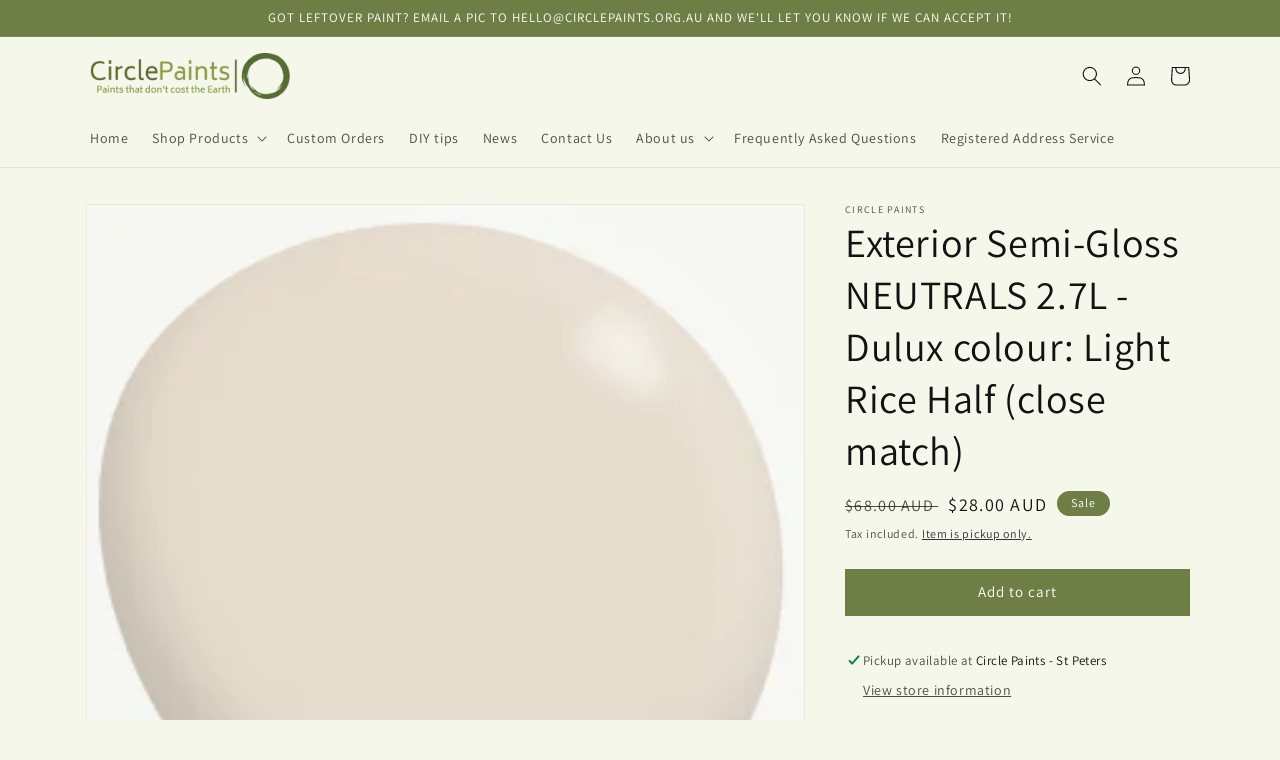

--- FILE ---
content_type: text/html; charset=utf-8
request_url: https://circlepaints.org.au/products/exterior-semi-gloss-neutrals-2-7l-dulux-colour-light-rice-half-close-match
body_size: 40741
content:
<!doctype html>
<html class="no-js" lang="en">
  <head>
    <!-- Google tag (gtag.js) -->
<script async src="https://www.googletagmanager.com/gtag/js?id=UA-255566033-1"></script>
<script>
  window.dataLayer = window.dataLayer || [];
  function gtag(){dataLayer.push(arguments);}
  gtag('js', new Date());

  gtag('config', 'UA-255566033-1');
</script>
    <meta charset="utf-8">
    <meta http-equiv="X-UA-Compatible" content="IE=edge">
    <meta name="viewport" content="width=device-width,initial-scale=1">
    <meta name="theme-color" content="">
    <meta name="viewport" content="width=device-width, initial-scale=1.0, maximum-scale=1.0, user-scalable=0">
    <link rel="canonical" href="https://circlepaints.org.au/products/exterior-semi-gloss-neutrals-2-7l-dulux-colour-light-rice-half-close-match">
    <link rel="preconnect" href="https://cdn.shopify.com" crossorigin><link rel="icon" type="image/png" href="//circlepaints.org.au/cdn/shop/files/favicon_cursive-modified_1.png?crop=center&height=32&v=1661916029&width=32"><link rel="preconnect" href="https://fonts.shopifycdn.com" crossorigin><title>
      Exterior Semi-Gloss NEUTRALS 2.7L - Dulux colour: Light Rice Half (clo
 &ndash; Circle Paints</title>

    
      <meta name="description" content="Semi-Gloss Exterior Paint Dulux Colour:  Light Rice Half Paint brand &amp;amp; type: Dulux Weathershield Exterior paint is also suitable for interior use. Semi-gloss exterior paint is most suitable for exterior window frames, door frames and exterior woodwork such as eaves and fascia, but may also be used on external weath">
    

    

<meta property="og:site_name" content="Circle Paints">
<meta property="og:url" content="https://circlepaints.org.au/products/exterior-semi-gloss-neutrals-2-7l-dulux-colour-light-rice-half-close-match">
<meta property="og:title" content="Exterior Semi-Gloss NEUTRALS 2.7L - Dulux colour: Light Rice Half (clo">
<meta property="og:type" content="product">
<meta property="og:description" content="Semi-Gloss Exterior Paint Dulux Colour:  Light Rice Half Paint brand &amp;amp; type: Dulux Weathershield Exterior paint is also suitable for interior use. Semi-gloss exterior paint is most suitable for exterior window frames, door frames and exterior woodwork such as eaves and fascia, but may also be used on external weath"><meta property="og:image" content="http://circlepaints.org.au/cdn/shop/files/LightRiceHalf.png?v=1682410681">
  <meta property="og:image:secure_url" content="https://circlepaints.org.au/cdn/shop/files/LightRiceHalf.png?v=1682410681">
  <meta property="og:image:width" content="284">
  <meta property="og:image:height" content="281"><meta property="og:price:amount" content="28.00">
  <meta property="og:price:currency" content="AUD"><meta name="twitter:card" content="summary_large_image">
<meta name="twitter:title" content="Exterior Semi-Gloss NEUTRALS 2.7L - Dulux colour: Light Rice Half (clo">
<meta name="twitter:description" content="Semi-Gloss Exterior Paint Dulux Colour:  Light Rice Half Paint brand &amp;amp; type: Dulux Weathershield Exterior paint is also suitable for interior use. Semi-gloss exterior paint is most suitable for exterior window frames, door frames and exterior woodwork such as eaves and fascia, but may also be used on external weath">


    <script src="//circlepaints.org.au/cdn/shop/t/1/assets/global.js?v=24850326154503943211661557541" defer="defer"></script>
    <script>window.performance && window.performance.mark && window.performance.mark('shopify.content_for_header.start');</script><meta name="google-site-verification" content="Shd6bmlZYu-M0KQPEgvN0yy-gRiCGI7fjTONGRdyd1Y">
<meta id="shopify-digital-wallet" name="shopify-digital-wallet" content="/66083225831/digital_wallets/dialog">
<meta name="shopify-checkout-api-token" content="f0987b643cca1a2626f4d75d64d67aa8">
<meta id="in-context-paypal-metadata" data-shop-id="66083225831" data-venmo-supported="false" data-environment="production" data-locale="en_US" data-paypal-v4="true" data-currency="AUD">
<link rel="alternate" type="application/json+oembed" href="https://circlepaints.org.au/products/exterior-semi-gloss-neutrals-2-7l-dulux-colour-light-rice-half-close-match.oembed">
<script async="async" src="/checkouts/internal/preloads.js?locale=en-AU"></script>
<link rel="preconnect" href="https://shop.app" crossorigin="anonymous">
<script async="async" src="https://shop.app/checkouts/internal/preloads.js?locale=en-AU&shop_id=66083225831" crossorigin="anonymous"></script>
<script id="apple-pay-shop-capabilities" type="application/json">{"shopId":66083225831,"countryCode":"AU","currencyCode":"AUD","merchantCapabilities":["supports3DS"],"merchantId":"gid:\/\/shopify\/Shop\/66083225831","merchantName":"Circle Paints","requiredBillingContactFields":["postalAddress","email","phone"],"requiredShippingContactFields":["postalAddress","email","phone"],"shippingType":"shipping","supportedNetworks":["visa","masterCard","amex","jcb"],"total":{"type":"pending","label":"Circle Paints","amount":"1.00"},"shopifyPaymentsEnabled":true,"supportsSubscriptions":true}</script>
<script id="shopify-features" type="application/json">{"accessToken":"f0987b643cca1a2626f4d75d64d67aa8","betas":["rich-media-storefront-analytics"],"domain":"circlepaints.org.au","predictiveSearch":true,"shopId":66083225831,"locale":"en"}</script>
<script>var Shopify = Shopify || {};
Shopify.shop = "circle-paints.myshopify.com";
Shopify.locale = "en";
Shopify.currency = {"active":"AUD","rate":"1.0"};
Shopify.country = "AU";
Shopify.theme = {"name":"Dawn","id":134987219175,"schema_name":"Dawn","schema_version":"6.0.2","theme_store_id":887,"role":"main"};
Shopify.theme.handle = "null";
Shopify.theme.style = {"id":null,"handle":null};
Shopify.cdnHost = "circlepaints.org.au/cdn";
Shopify.routes = Shopify.routes || {};
Shopify.routes.root = "/";</script>
<script type="module">!function(o){(o.Shopify=o.Shopify||{}).modules=!0}(window);</script>
<script>!function(o){function n(){var o=[];function n(){o.push(Array.prototype.slice.apply(arguments))}return n.q=o,n}var t=o.Shopify=o.Shopify||{};t.loadFeatures=n(),t.autoloadFeatures=n()}(window);</script>
<script>
  window.ShopifyPay = window.ShopifyPay || {};
  window.ShopifyPay.apiHost = "shop.app\/pay";
  window.ShopifyPay.redirectState = null;
</script>
<script id="shop-js-analytics" type="application/json">{"pageType":"product"}</script>
<script defer="defer" async type="module" src="//circlepaints.org.au/cdn/shopifycloud/shop-js/modules/v2/client.init-shop-cart-sync_BT-GjEfc.en.esm.js"></script>
<script defer="defer" async type="module" src="//circlepaints.org.au/cdn/shopifycloud/shop-js/modules/v2/chunk.common_D58fp_Oc.esm.js"></script>
<script defer="defer" async type="module" src="//circlepaints.org.au/cdn/shopifycloud/shop-js/modules/v2/chunk.modal_xMitdFEc.esm.js"></script>
<script type="module">
  await import("//circlepaints.org.au/cdn/shopifycloud/shop-js/modules/v2/client.init-shop-cart-sync_BT-GjEfc.en.esm.js");
await import("//circlepaints.org.au/cdn/shopifycloud/shop-js/modules/v2/chunk.common_D58fp_Oc.esm.js");
await import("//circlepaints.org.au/cdn/shopifycloud/shop-js/modules/v2/chunk.modal_xMitdFEc.esm.js");

  window.Shopify.SignInWithShop?.initShopCartSync?.({"fedCMEnabled":true,"windoidEnabled":true});

</script>
<script>
  window.Shopify = window.Shopify || {};
  if (!window.Shopify.featureAssets) window.Shopify.featureAssets = {};
  window.Shopify.featureAssets['shop-js'] = {"shop-cart-sync":["modules/v2/client.shop-cart-sync_DZOKe7Ll.en.esm.js","modules/v2/chunk.common_D58fp_Oc.esm.js","modules/v2/chunk.modal_xMitdFEc.esm.js"],"init-fed-cm":["modules/v2/client.init-fed-cm_B6oLuCjv.en.esm.js","modules/v2/chunk.common_D58fp_Oc.esm.js","modules/v2/chunk.modal_xMitdFEc.esm.js"],"shop-cash-offers":["modules/v2/client.shop-cash-offers_D2sdYoxE.en.esm.js","modules/v2/chunk.common_D58fp_Oc.esm.js","modules/v2/chunk.modal_xMitdFEc.esm.js"],"shop-login-button":["modules/v2/client.shop-login-button_QeVjl5Y3.en.esm.js","modules/v2/chunk.common_D58fp_Oc.esm.js","modules/v2/chunk.modal_xMitdFEc.esm.js"],"pay-button":["modules/v2/client.pay-button_DXTOsIq6.en.esm.js","modules/v2/chunk.common_D58fp_Oc.esm.js","modules/v2/chunk.modal_xMitdFEc.esm.js"],"shop-button":["modules/v2/client.shop-button_DQZHx9pm.en.esm.js","modules/v2/chunk.common_D58fp_Oc.esm.js","modules/v2/chunk.modal_xMitdFEc.esm.js"],"avatar":["modules/v2/client.avatar_BTnouDA3.en.esm.js"],"init-windoid":["modules/v2/client.init-windoid_CR1B-cfM.en.esm.js","modules/v2/chunk.common_D58fp_Oc.esm.js","modules/v2/chunk.modal_xMitdFEc.esm.js"],"init-shop-for-new-customer-accounts":["modules/v2/client.init-shop-for-new-customer-accounts_C_vY_xzh.en.esm.js","modules/v2/client.shop-login-button_QeVjl5Y3.en.esm.js","modules/v2/chunk.common_D58fp_Oc.esm.js","modules/v2/chunk.modal_xMitdFEc.esm.js"],"init-shop-email-lookup-coordinator":["modules/v2/client.init-shop-email-lookup-coordinator_BI7n9ZSv.en.esm.js","modules/v2/chunk.common_D58fp_Oc.esm.js","modules/v2/chunk.modal_xMitdFEc.esm.js"],"init-shop-cart-sync":["modules/v2/client.init-shop-cart-sync_BT-GjEfc.en.esm.js","modules/v2/chunk.common_D58fp_Oc.esm.js","modules/v2/chunk.modal_xMitdFEc.esm.js"],"shop-toast-manager":["modules/v2/client.shop-toast-manager_DiYdP3xc.en.esm.js","modules/v2/chunk.common_D58fp_Oc.esm.js","modules/v2/chunk.modal_xMitdFEc.esm.js"],"init-customer-accounts":["modules/v2/client.init-customer-accounts_D9ZNqS-Q.en.esm.js","modules/v2/client.shop-login-button_QeVjl5Y3.en.esm.js","modules/v2/chunk.common_D58fp_Oc.esm.js","modules/v2/chunk.modal_xMitdFEc.esm.js"],"init-customer-accounts-sign-up":["modules/v2/client.init-customer-accounts-sign-up_iGw4briv.en.esm.js","modules/v2/client.shop-login-button_QeVjl5Y3.en.esm.js","modules/v2/chunk.common_D58fp_Oc.esm.js","modules/v2/chunk.modal_xMitdFEc.esm.js"],"shop-follow-button":["modules/v2/client.shop-follow-button_CqMgW2wH.en.esm.js","modules/v2/chunk.common_D58fp_Oc.esm.js","modules/v2/chunk.modal_xMitdFEc.esm.js"],"checkout-modal":["modules/v2/client.checkout-modal_xHeaAweL.en.esm.js","modules/v2/chunk.common_D58fp_Oc.esm.js","modules/v2/chunk.modal_xMitdFEc.esm.js"],"shop-login":["modules/v2/client.shop-login_D91U-Q7h.en.esm.js","modules/v2/chunk.common_D58fp_Oc.esm.js","modules/v2/chunk.modal_xMitdFEc.esm.js"],"lead-capture":["modules/v2/client.lead-capture_BJmE1dJe.en.esm.js","modules/v2/chunk.common_D58fp_Oc.esm.js","modules/v2/chunk.modal_xMitdFEc.esm.js"],"payment-terms":["modules/v2/client.payment-terms_Ci9AEqFq.en.esm.js","modules/v2/chunk.common_D58fp_Oc.esm.js","modules/v2/chunk.modal_xMitdFEc.esm.js"]};
</script>
<script id="__st">var __st={"a":66083225831,"offset":39600,"reqid":"e986c4e2-d84a-47c0-8886-91b1564aa08c-1769169580","pageurl":"circlepaints.org.au\/products\/exterior-semi-gloss-neutrals-2-7l-dulux-colour-light-rice-half-close-match","u":"4bfd6bb72ac1","p":"product","rtyp":"product","rid":8380460237031};</script>
<script>window.ShopifyPaypalV4VisibilityTracking = true;</script>
<script id="captcha-bootstrap">!function(){'use strict';const t='contact',e='account',n='new_comment',o=[[t,t],['blogs',n],['comments',n],[t,'customer']],c=[[e,'customer_login'],[e,'guest_login'],[e,'recover_customer_password'],[e,'create_customer']],r=t=>t.map((([t,e])=>`form[action*='/${t}']:not([data-nocaptcha='true']) input[name='form_type'][value='${e}']`)).join(','),a=t=>()=>t?[...document.querySelectorAll(t)].map((t=>t.form)):[];function s(){const t=[...o],e=r(t);return a(e)}const i='password',u='form_key',d=['recaptcha-v3-token','g-recaptcha-response','h-captcha-response',i],f=()=>{try{return window.sessionStorage}catch{return}},m='__shopify_v',_=t=>t.elements[u];function p(t,e,n=!1){try{const o=window.sessionStorage,c=JSON.parse(o.getItem(e)),{data:r}=function(t){const{data:e,action:n}=t;return t[m]||n?{data:e,action:n}:{data:t,action:n}}(c);for(const[e,n]of Object.entries(r))t.elements[e]&&(t.elements[e].value=n);n&&o.removeItem(e)}catch(o){console.error('form repopulation failed',{error:o})}}const l='form_type',E='cptcha';function T(t){t.dataset[E]=!0}const w=window,h=w.document,L='Shopify',v='ce_forms',y='captcha';let A=!1;((t,e)=>{const n=(g='f06e6c50-85a8-45c8-87d0-21a2b65856fe',I='https://cdn.shopify.com/shopifycloud/storefront-forms-hcaptcha/ce_storefront_forms_captcha_hcaptcha.v1.5.2.iife.js',D={infoText:'Protected by hCaptcha',privacyText:'Privacy',termsText:'Terms'},(t,e,n)=>{const o=w[L][v],c=o.bindForm;if(c)return c(t,g,e,D).then(n);var r;o.q.push([[t,g,e,D],n]),r=I,A||(h.body.append(Object.assign(h.createElement('script'),{id:'captcha-provider',async:!0,src:r})),A=!0)});var g,I,D;w[L]=w[L]||{},w[L][v]=w[L][v]||{},w[L][v].q=[],w[L][y]=w[L][y]||{},w[L][y].protect=function(t,e){n(t,void 0,e),T(t)},Object.freeze(w[L][y]),function(t,e,n,w,h,L){const[v,y,A,g]=function(t,e,n){const i=e?o:[],u=t?c:[],d=[...i,...u],f=r(d),m=r(i),_=r(d.filter((([t,e])=>n.includes(e))));return[a(f),a(m),a(_),s()]}(w,h,L),I=t=>{const e=t.target;return e instanceof HTMLFormElement?e:e&&e.form},D=t=>v().includes(t);t.addEventListener('submit',(t=>{const e=I(t);if(!e)return;const n=D(e)&&!e.dataset.hcaptchaBound&&!e.dataset.recaptchaBound,o=_(e),c=g().includes(e)&&(!o||!o.value);(n||c)&&t.preventDefault(),c&&!n&&(function(t){try{if(!f())return;!function(t){const e=f();if(!e)return;const n=_(t);if(!n)return;const o=n.value;o&&e.removeItem(o)}(t);const e=Array.from(Array(32),(()=>Math.random().toString(36)[2])).join('');!function(t,e){_(t)||t.append(Object.assign(document.createElement('input'),{type:'hidden',name:u})),t.elements[u].value=e}(t,e),function(t,e){const n=f();if(!n)return;const o=[...t.querySelectorAll(`input[type='${i}']`)].map((({name:t})=>t)),c=[...d,...o],r={};for(const[a,s]of new FormData(t).entries())c.includes(a)||(r[a]=s);n.setItem(e,JSON.stringify({[m]:1,action:t.action,data:r}))}(t,e)}catch(e){console.error('failed to persist form',e)}}(e),e.submit())}));const S=(t,e)=>{t&&!t.dataset[E]&&(n(t,e.some((e=>e===t))),T(t))};for(const o of['focusin','change'])t.addEventListener(o,(t=>{const e=I(t);D(e)&&S(e,y())}));const B=e.get('form_key'),M=e.get(l),P=B&&M;t.addEventListener('DOMContentLoaded',(()=>{const t=y();if(P)for(const e of t)e.elements[l].value===M&&p(e,B);[...new Set([...A(),...v().filter((t=>'true'===t.dataset.shopifyCaptcha))])].forEach((e=>S(e,t)))}))}(h,new URLSearchParams(w.location.search),n,t,e,['guest_login'])})(!0,!0)}();</script>
<script integrity="sha256-4kQ18oKyAcykRKYeNunJcIwy7WH5gtpwJnB7kiuLZ1E=" data-source-attribution="shopify.loadfeatures" defer="defer" src="//circlepaints.org.au/cdn/shopifycloud/storefront/assets/storefront/load_feature-a0a9edcb.js" crossorigin="anonymous"></script>
<script crossorigin="anonymous" defer="defer" src="//circlepaints.org.au/cdn/shopifycloud/storefront/assets/shopify_pay/storefront-65b4c6d7.js?v=20250812"></script>
<script data-source-attribution="shopify.dynamic_checkout.dynamic.init">var Shopify=Shopify||{};Shopify.PaymentButton=Shopify.PaymentButton||{isStorefrontPortableWallets:!0,init:function(){window.Shopify.PaymentButton.init=function(){};var t=document.createElement("script");t.src="https://circlepaints.org.au/cdn/shopifycloud/portable-wallets/latest/portable-wallets.en.js",t.type="module",document.head.appendChild(t)}};
</script>
<script data-source-attribution="shopify.dynamic_checkout.buyer_consent">
  function portableWalletsHideBuyerConsent(e){var t=document.getElementById("shopify-buyer-consent"),n=document.getElementById("shopify-subscription-policy-button");t&&n&&(t.classList.add("hidden"),t.setAttribute("aria-hidden","true"),n.removeEventListener("click",e))}function portableWalletsShowBuyerConsent(e){var t=document.getElementById("shopify-buyer-consent"),n=document.getElementById("shopify-subscription-policy-button");t&&n&&(t.classList.remove("hidden"),t.removeAttribute("aria-hidden"),n.addEventListener("click",e))}window.Shopify?.PaymentButton&&(window.Shopify.PaymentButton.hideBuyerConsent=portableWalletsHideBuyerConsent,window.Shopify.PaymentButton.showBuyerConsent=portableWalletsShowBuyerConsent);
</script>
<script data-source-attribution="shopify.dynamic_checkout.cart.bootstrap">document.addEventListener("DOMContentLoaded",(function(){function t(){return document.querySelector("shopify-accelerated-checkout-cart, shopify-accelerated-checkout")}if(t())Shopify.PaymentButton.init();else{new MutationObserver((function(e,n){t()&&(Shopify.PaymentButton.init(),n.disconnect())})).observe(document.body,{childList:!0,subtree:!0})}}));
</script>
<link id="shopify-accelerated-checkout-styles" rel="stylesheet" media="screen" href="https://circlepaints.org.au/cdn/shopifycloud/portable-wallets/latest/accelerated-checkout-backwards-compat.css" crossorigin="anonymous">
<style id="shopify-accelerated-checkout-cart">
        #shopify-buyer-consent {
  margin-top: 1em;
  display: inline-block;
  width: 100%;
}

#shopify-buyer-consent.hidden {
  display: none;
}

#shopify-subscription-policy-button {
  background: none;
  border: none;
  padding: 0;
  text-decoration: underline;
  font-size: inherit;
  cursor: pointer;
}

#shopify-subscription-policy-button::before {
  box-shadow: none;
}

      </style>
<script id="sections-script" data-sections="product-recommendations,header,footer" defer="defer" src="//circlepaints.org.au/cdn/shop/t/1/compiled_assets/scripts.js?v=1708"></script>
<script>window.performance && window.performance.mark && window.performance.mark('shopify.content_for_header.end');</script>


    <style data-shopify>
      @font-face {
  font-family: Assistant;
  font-weight: 400;
  font-style: normal;
  font-display: swap;
  src: url("//circlepaints.org.au/cdn/fonts/assistant/assistant_n4.9120912a469cad1cc292572851508ca49d12e768.woff2") format("woff2"),
       url("//circlepaints.org.au/cdn/fonts/assistant/assistant_n4.6e9875ce64e0fefcd3f4446b7ec9036b3ddd2985.woff") format("woff");
}

      @font-face {
  font-family: Assistant;
  font-weight: 700;
  font-style: normal;
  font-display: swap;
  src: url("//circlepaints.org.au/cdn/fonts/assistant/assistant_n7.bf44452348ec8b8efa3aa3068825305886b1c83c.woff2") format("woff2"),
       url("//circlepaints.org.au/cdn/fonts/assistant/assistant_n7.0c887fee83f6b3bda822f1150b912c72da0f7b64.woff") format("woff");
}

      
      
      @font-face {
  font-family: Assistant;
  font-weight: 400;
  font-style: normal;
  font-display: swap;
  src: url("//circlepaints.org.au/cdn/fonts/assistant/assistant_n4.9120912a469cad1cc292572851508ca49d12e768.woff2") format("woff2"),
       url("//circlepaints.org.au/cdn/fonts/assistant/assistant_n4.6e9875ce64e0fefcd3f4446b7ec9036b3ddd2985.woff") format("woff");
}


      :root {
        --font-body-family: Assistant, sans-serif;
        --font-body-style: normal;
        --font-body-weight: 400;
        --font-body-weight-bold: 700;

        --font-heading-family: Assistant, sans-serif;
        --font-heading-style: normal;
        --font-heading-weight: 400;

        --font-body-scale: 1.0;
        --font-heading-scale: 1.0;

        --color-base-text: 18, 18, 18;
        --color-shadow: 18, 18, 18;
        --color-base-background-1: 246, 247, 235;
        --color-base-background-2: 243, 243, 243;
        --color-base-solid-button-labels: 255, 255, 255;
        --color-base-outline-button-labels: 18, 18, 18;
        --color-base-accent-1: 111, 126, 68;
        --color-base-accent-2: 111, 126, 68;
        --payment-terms-background-color: #f6f7eb;

        --gradient-base-background-1: #f6f7eb;
        --gradient-base-background-2: #f3f3f3;
        --gradient-base-accent-1: #6f7e44;
        --gradient-base-accent-2: #6f7e44;

        --media-padding: px;
        --media-border-opacity: 0.05;
        --media-border-width: 1px;
        --media-radius: 0px;
        --media-shadow-opacity: 0.0;
        --media-shadow-horizontal-offset: 0px;
        --media-shadow-vertical-offset: 4px;
        --media-shadow-blur-radius: 5px;
        --media-shadow-visible: 0;

        --page-width: 120rem;
        --page-width-margin: 0rem;

        --card-image-padding: 0.0rem;
        --card-corner-radius: 0.0rem;
        --card-text-alignment: left;
        --card-border-width: 0.0rem;
        --card-border-opacity: 0.1;
        --card-shadow-opacity: 0.0;
        --card-shadow-visible: 0;
        --card-shadow-horizontal-offset: 0.0rem;
        --card-shadow-vertical-offset: 0.4rem;
        --card-shadow-blur-radius: 0.5rem;

        --badge-corner-radius: 4.0rem;

        --popup-border-width: 1px;
        --popup-border-opacity: 0.1;
        --popup-corner-radius: 0px;
        --popup-shadow-opacity: 0.0;
        --popup-shadow-horizontal-offset: 0px;
        --popup-shadow-vertical-offset: 4px;
        --popup-shadow-blur-radius: 5px;

        --drawer-border-width: 1px;
        --drawer-border-opacity: 0.1;
        --drawer-shadow-opacity: 0.0;
        --drawer-shadow-horizontal-offset: 0px;
        --drawer-shadow-vertical-offset: 4px;
        --drawer-shadow-blur-radius: 5px;

        --spacing-sections-desktop: 0px;
        --spacing-sections-mobile: 0px;

        --grid-desktop-vertical-spacing: 8px;
        --grid-desktop-horizontal-spacing: 8px;
        --grid-mobile-vertical-spacing: 4px;
        --grid-mobile-horizontal-spacing: 4px;

        --text-boxes-border-opacity: 0.1;
        --text-boxes-border-width: 0px;
        --text-boxes-radius: 0px;
        --text-boxes-shadow-opacity: 0.0;
        --text-boxes-shadow-visible: 0;
        --text-boxes-shadow-horizontal-offset: 0px;
        --text-boxes-shadow-vertical-offset: 4px;
        --text-boxes-shadow-blur-radius: 5px;

        --buttons-radius: 0px;
        --buttons-radius-outset: 0px;
        --buttons-border-width: 1px;
        --buttons-border-opacity: 1.0;
        --buttons-shadow-opacity: 0.0;
        --buttons-shadow-visible: 0;
        --buttons-shadow-horizontal-offset: 0px;
        --buttons-shadow-vertical-offset: 4px;
        --buttons-shadow-blur-radius: 5px;
        --buttons-border-offset: 0px;

        --inputs-radius: 0px;
        --inputs-border-width: 1px;
        --inputs-border-opacity: 0.55;
        --inputs-shadow-opacity: 0.0;
        --inputs-shadow-horizontal-offset: 0px;
        --inputs-margin-offset: 0px;
        --inputs-shadow-vertical-offset: 4px;
        --inputs-shadow-blur-radius: 5px;
        --inputs-radius-outset: 0px;

        --variant-pills-radius: 40px;
        --variant-pills-border-width: 1px;
        --variant-pills-border-opacity: 0.55;
        --variant-pills-shadow-opacity: 0.0;
        --variant-pills-shadow-horizontal-offset: 0px;
        --variant-pills-shadow-vertical-offset: 4px;
        --variant-pills-shadow-blur-radius: 5px;
      }

      *,
      *::before,
      *::after {
        box-sizing: inherit;
      }

      html {
        box-sizing: border-box;
        font-size: calc(var(--font-body-scale) * 62.5%);
        height: 100%;
      }

      body {
        display: grid;
        grid-template-rows: auto auto 1fr auto;
        grid-template-columns: 100%;
        min-height: 100%;
        margin: 0;
        font-size: 1.5rem;
        letter-spacing: 0.06rem;
        line-height: calc(1 + 0.8 / var(--font-body-scale));
        font-family: var(--font-body-family);
        font-style: var(--font-body-style);
        font-weight: var(--font-body-weight);
      }

      @media screen and (min-width: 750px) {
        body {
          font-size: 1.6rem;
        }
      }
    </style>

    <link href="//circlepaints.org.au/cdn/shop/t/1/assets/base.css?v=19666067365360246481661557562" rel="stylesheet" type="text/css" media="all" />
<link rel="preload" as="font" href="//circlepaints.org.au/cdn/fonts/assistant/assistant_n4.9120912a469cad1cc292572851508ca49d12e768.woff2" type="font/woff2" crossorigin><link rel="preload" as="font" href="//circlepaints.org.au/cdn/fonts/assistant/assistant_n4.9120912a469cad1cc292572851508ca49d12e768.woff2" type="font/woff2" crossorigin><link rel="stylesheet" href="//circlepaints.org.au/cdn/shop/t/1/assets/component-predictive-search.css?v=165644661289088488651661557536" media="print" onload="this.media='all'"><script>document.documentElement.className = document.documentElement.className.replace('no-js', 'js');
    if (Shopify.designMode) {
      document.documentElement.classList.add('shopify-design-mode');
    }
    </script>
    <script>var crSavePickupProperties = true;</script>
  <script src="https://cdn.shopify.com/extensions/019b0ca2-d383-7aeb-8551-7fbe0ae4e99d/appio-reviews-127/assets/google-reviews.js" type="text/javascript" defer="defer"></script>
<link href="https://cdn.shopify.com/extensions/019b0ca2-d383-7aeb-8551-7fbe0ae4e99d/appio-reviews-127/assets/google-reviews.css" rel="stylesheet" type="text/css" media="all">
<script src="https://cdn.shopify.com/extensions/21b415e1-e68d-43bb-90b9-45b62610bf15/subscriptions-77/assets/app-embed-block.js" type="text/javascript" defer="defer"></script>
<link href="https://cdn.shopify.com/extensions/21b415e1-e68d-43bb-90b9-45b62610bf15/subscriptions-77/assets/styles-embed.css" rel="stylesheet" type="text/css" media="all">
<link href="https://monorail-edge.shopifysvc.com" rel="dns-prefetch">
<script>(function(){if ("sendBeacon" in navigator && "performance" in window) {try {var session_token_from_headers = performance.getEntriesByType('navigation')[0].serverTiming.find(x => x.name == '_s').description;} catch {var session_token_from_headers = undefined;}var session_cookie_matches = document.cookie.match(/_shopify_s=([^;]*)/);var session_token_from_cookie = session_cookie_matches && session_cookie_matches.length === 2 ? session_cookie_matches[1] : "";var session_token = session_token_from_headers || session_token_from_cookie || "";function handle_abandonment_event(e) {var entries = performance.getEntries().filter(function(entry) {return /monorail-edge.shopifysvc.com/.test(entry.name);});if (!window.abandonment_tracked && entries.length === 0) {window.abandonment_tracked = true;var currentMs = Date.now();var navigation_start = performance.timing.navigationStart;var payload = {shop_id: 66083225831,url: window.location.href,navigation_start,duration: currentMs - navigation_start,session_token,page_type: "product"};window.navigator.sendBeacon("https://monorail-edge.shopifysvc.com/v1/produce", JSON.stringify({schema_id: "online_store_buyer_site_abandonment/1.1",payload: payload,metadata: {event_created_at_ms: currentMs,event_sent_at_ms: currentMs}}));}}window.addEventListener('pagehide', handle_abandonment_event);}}());</script>
<script id="web-pixels-manager-setup">(function e(e,d,r,n,o){if(void 0===o&&(o={}),!Boolean(null===(a=null===(i=window.Shopify)||void 0===i?void 0:i.analytics)||void 0===a?void 0:a.replayQueue)){var i,a;window.Shopify=window.Shopify||{};var t=window.Shopify;t.analytics=t.analytics||{};var s=t.analytics;s.replayQueue=[],s.publish=function(e,d,r){return s.replayQueue.push([e,d,r]),!0};try{self.performance.mark("wpm:start")}catch(e){}var l=function(){var e={modern:/Edge?\/(1{2}[4-9]|1[2-9]\d|[2-9]\d{2}|\d{4,})\.\d+(\.\d+|)|Firefox\/(1{2}[4-9]|1[2-9]\d|[2-9]\d{2}|\d{4,})\.\d+(\.\d+|)|Chrom(ium|e)\/(9{2}|\d{3,})\.\d+(\.\d+|)|(Maci|X1{2}).+ Version\/(15\.\d+|(1[6-9]|[2-9]\d|\d{3,})\.\d+)([,.]\d+|)( \(\w+\)|)( Mobile\/\w+|) Safari\/|Chrome.+OPR\/(9{2}|\d{3,})\.\d+\.\d+|(CPU[ +]OS|iPhone[ +]OS|CPU[ +]iPhone|CPU IPhone OS|CPU iPad OS)[ +]+(15[._]\d+|(1[6-9]|[2-9]\d|\d{3,})[._]\d+)([._]\d+|)|Android:?[ /-](13[3-9]|1[4-9]\d|[2-9]\d{2}|\d{4,})(\.\d+|)(\.\d+|)|Android.+Firefox\/(13[5-9]|1[4-9]\d|[2-9]\d{2}|\d{4,})\.\d+(\.\d+|)|Android.+Chrom(ium|e)\/(13[3-9]|1[4-9]\d|[2-9]\d{2}|\d{4,})\.\d+(\.\d+|)|SamsungBrowser\/([2-9]\d|\d{3,})\.\d+/,legacy:/Edge?\/(1[6-9]|[2-9]\d|\d{3,})\.\d+(\.\d+|)|Firefox\/(5[4-9]|[6-9]\d|\d{3,})\.\d+(\.\d+|)|Chrom(ium|e)\/(5[1-9]|[6-9]\d|\d{3,})\.\d+(\.\d+|)([\d.]+$|.*Safari\/(?![\d.]+ Edge\/[\d.]+$))|(Maci|X1{2}).+ Version\/(10\.\d+|(1[1-9]|[2-9]\d|\d{3,})\.\d+)([,.]\d+|)( \(\w+\)|)( Mobile\/\w+|) Safari\/|Chrome.+OPR\/(3[89]|[4-9]\d|\d{3,})\.\d+\.\d+|(CPU[ +]OS|iPhone[ +]OS|CPU[ +]iPhone|CPU IPhone OS|CPU iPad OS)[ +]+(10[._]\d+|(1[1-9]|[2-9]\d|\d{3,})[._]\d+)([._]\d+|)|Android:?[ /-](13[3-9]|1[4-9]\d|[2-9]\d{2}|\d{4,})(\.\d+|)(\.\d+|)|Mobile Safari.+OPR\/([89]\d|\d{3,})\.\d+\.\d+|Android.+Firefox\/(13[5-9]|1[4-9]\d|[2-9]\d{2}|\d{4,})\.\d+(\.\d+|)|Android.+Chrom(ium|e)\/(13[3-9]|1[4-9]\d|[2-9]\d{2}|\d{4,})\.\d+(\.\d+|)|Android.+(UC? ?Browser|UCWEB|U3)[ /]?(15\.([5-9]|\d{2,})|(1[6-9]|[2-9]\d|\d{3,})\.\d+)\.\d+|SamsungBrowser\/(5\.\d+|([6-9]|\d{2,})\.\d+)|Android.+MQ{2}Browser\/(14(\.(9|\d{2,})|)|(1[5-9]|[2-9]\d|\d{3,})(\.\d+|))(\.\d+|)|K[Aa][Ii]OS\/(3\.\d+|([4-9]|\d{2,})\.\d+)(\.\d+|)/},d=e.modern,r=e.legacy,n=navigator.userAgent;return n.match(d)?"modern":n.match(r)?"legacy":"unknown"}(),u="modern"===l?"modern":"legacy",c=(null!=n?n:{modern:"",legacy:""})[u],f=function(e){return[e.baseUrl,"/wpm","/b",e.hashVersion,"modern"===e.buildTarget?"m":"l",".js"].join("")}({baseUrl:d,hashVersion:r,buildTarget:u}),m=function(e){var d=e.version,r=e.bundleTarget,n=e.surface,o=e.pageUrl,i=e.monorailEndpoint;return{emit:function(e){var a=e.status,t=e.errorMsg,s=(new Date).getTime(),l=JSON.stringify({metadata:{event_sent_at_ms:s},events:[{schema_id:"web_pixels_manager_load/3.1",payload:{version:d,bundle_target:r,page_url:o,status:a,surface:n,error_msg:t},metadata:{event_created_at_ms:s}}]});if(!i)return console&&console.warn&&console.warn("[Web Pixels Manager] No Monorail endpoint provided, skipping logging."),!1;try{return self.navigator.sendBeacon.bind(self.navigator)(i,l)}catch(e){}var u=new XMLHttpRequest;try{return u.open("POST",i,!0),u.setRequestHeader("Content-Type","text/plain"),u.send(l),!0}catch(e){return console&&console.warn&&console.warn("[Web Pixels Manager] Got an unhandled error while logging to Monorail."),!1}}}}({version:r,bundleTarget:l,surface:e.surface,pageUrl:self.location.href,monorailEndpoint:e.monorailEndpoint});try{o.browserTarget=l,function(e){var d=e.src,r=e.async,n=void 0===r||r,o=e.onload,i=e.onerror,a=e.sri,t=e.scriptDataAttributes,s=void 0===t?{}:t,l=document.createElement("script"),u=document.querySelector("head"),c=document.querySelector("body");if(l.async=n,l.src=d,a&&(l.integrity=a,l.crossOrigin="anonymous"),s)for(var f in s)if(Object.prototype.hasOwnProperty.call(s,f))try{l.dataset[f]=s[f]}catch(e){}if(o&&l.addEventListener("load",o),i&&l.addEventListener("error",i),u)u.appendChild(l);else{if(!c)throw new Error("Did not find a head or body element to append the script");c.appendChild(l)}}({src:f,async:!0,onload:function(){if(!function(){var e,d;return Boolean(null===(d=null===(e=window.Shopify)||void 0===e?void 0:e.analytics)||void 0===d?void 0:d.initialized)}()){var d=window.webPixelsManager.init(e)||void 0;if(d){var r=window.Shopify.analytics;r.replayQueue.forEach((function(e){var r=e[0],n=e[1],o=e[2];d.publishCustomEvent(r,n,o)})),r.replayQueue=[],r.publish=d.publishCustomEvent,r.visitor=d.visitor,r.initialized=!0}}},onerror:function(){return m.emit({status:"failed",errorMsg:"".concat(f," has failed to load")})},sri:function(e){var d=/^sha384-[A-Za-z0-9+/=]+$/;return"string"==typeof e&&d.test(e)}(c)?c:"",scriptDataAttributes:o}),m.emit({status:"loading"})}catch(e){m.emit({status:"failed",errorMsg:(null==e?void 0:e.message)||"Unknown error"})}}})({shopId: 66083225831,storefrontBaseUrl: "https://circlepaints.org.au",extensionsBaseUrl: "https://extensions.shopifycdn.com/cdn/shopifycloud/web-pixels-manager",monorailEndpoint: "https://monorail-edge.shopifysvc.com/unstable/produce_batch",surface: "storefront-renderer",enabledBetaFlags: ["2dca8a86"],webPixelsConfigList: [{"id":"440926439","configuration":"{\"config\":\"{\\\"pixel_id\\\":\\\"G-PFJZEGB7WR\\\",\\\"target_country\\\":\\\"AU\\\",\\\"gtag_events\\\":[{\\\"type\\\":\\\"begin_checkout\\\",\\\"action_label\\\":[\\\"G-PFJZEGB7WR\\\",\\\"AW-11081089598\\\/yFXZCPqV2MUYEL6E8KMp\\\"]},{\\\"type\\\":\\\"search\\\",\\\"action_label\\\":[\\\"G-PFJZEGB7WR\\\",\\\"AW-11081089598\\\/SFf-CLiV2MUYEL6E8KMp\\\"]},{\\\"type\\\":\\\"view_item\\\",\\\"action_label\\\":[\\\"G-PFJZEGB7WR\\\",\\\"AW-11081089598\\\/mNG2CLWV2MUYEL6E8KMp\\\",\\\"MC-3HGDBJHTMM\\\"]},{\\\"type\\\":\\\"purchase\\\",\\\"action_label\\\":[\\\"G-PFJZEGB7WR\\\",\\\"AW-11081089598\\\/kuBmCK-V2MUYEL6E8KMp\\\",\\\"MC-3HGDBJHTMM\\\"]},{\\\"type\\\":\\\"page_view\\\",\\\"action_label\\\":[\\\"G-PFJZEGB7WR\\\",\\\"AW-11081089598\\\/VzDlCLKV2MUYEL6E8KMp\\\",\\\"MC-3HGDBJHTMM\\\"]},{\\\"type\\\":\\\"add_payment_info\\\",\\\"action_label\\\":[\\\"G-PFJZEGB7WR\\\",\\\"AW-11081089598\\\/AdlJCP2V2MUYEL6E8KMp\\\"]},{\\\"type\\\":\\\"add_to_cart\\\",\\\"action_label\\\":[\\\"G-PFJZEGB7WR\\\",\\\"AW-11081089598\\\/2xIMCPeV2MUYEL6E8KMp\\\"]}],\\\"enable_monitoring_mode\\\":false}\"}","eventPayloadVersion":"v1","runtimeContext":"OPEN","scriptVersion":"b2a88bafab3e21179ed38636efcd8a93","type":"APP","apiClientId":1780363,"privacyPurposes":[],"dataSharingAdjustments":{"protectedCustomerApprovalScopes":["read_customer_address","read_customer_email","read_customer_name","read_customer_personal_data","read_customer_phone"]}},{"id":"204996839","configuration":"{\"pixel_id\":\"6161397460548163\",\"pixel_type\":\"facebook_pixel\",\"metaapp_system_user_token\":\"-\"}","eventPayloadVersion":"v1","runtimeContext":"OPEN","scriptVersion":"ca16bc87fe92b6042fbaa3acc2fbdaa6","type":"APP","apiClientId":2329312,"privacyPurposes":["ANALYTICS","MARKETING","SALE_OF_DATA"],"dataSharingAdjustments":{"protectedCustomerApprovalScopes":["read_customer_address","read_customer_email","read_customer_name","read_customer_personal_data","read_customer_phone"]}},{"id":"shopify-app-pixel","configuration":"{}","eventPayloadVersion":"v1","runtimeContext":"STRICT","scriptVersion":"0450","apiClientId":"shopify-pixel","type":"APP","privacyPurposes":["ANALYTICS","MARKETING"]},{"id":"shopify-custom-pixel","eventPayloadVersion":"v1","runtimeContext":"LAX","scriptVersion":"0450","apiClientId":"shopify-pixel","type":"CUSTOM","privacyPurposes":["ANALYTICS","MARKETING"]}],isMerchantRequest: false,initData: {"shop":{"name":"Circle Paints","paymentSettings":{"currencyCode":"AUD"},"myshopifyDomain":"circle-paints.myshopify.com","countryCode":"AU","storefrontUrl":"https:\/\/circlepaints.org.au"},"customer":null,"cart":null,"checkout":null,"productVariants":[{"price":{"amount":28.0,"currencyCode":"AUD"},"product":{"title":"Exterior Semi-Gloss NEUTRALS 2.7L - Dulux colour: Light Rice Half (close match)","vendor":"Circle Paints","id":"8380460237031","untranslatedTitle":"Exterior Semi-Gloss NEUTRALS 2.7L - Dulux colour: Light Rice Half (close match)","url":"\/products\/exterior-semi-gloss-neutrals-2-7l-dulux-colour-light-rice-half-close-match","type":"Exterior Semi-Gloss"},"id":"46692085858535","image":{"src":"\/\/circlepaints.org.au\/cdn\/shop\/files\/LightRiceHalf.png?v=1682410681"},"sku":"","title":"Default Title","untranslatedTitle":"Default Title"}],"purchasingCompany":null},},"https://circlepaints.org.au/cdn","fcfee988w5aeb613cpc8e4bc33m6693e112",{"modern":"","legacy":""},{"shopId":"66083225831","storefrontBaseUrl":"https:\/\/circlepaints.org.au","extensionBaseUrl":"https:\/\/extensions.shopifycdn.com\/cdn\/shopifycloud\/web-pixels-manager","surface":"storefront-renderer","enabledBetaFlags":"[\"2dca8a86\"]","isMerchantRequest":"false","hashVersion":"fcfee988w5aeb613cpc8e4bc33m6693e112","publish":"custom","events":"[[\"page_viewed\",{}],[\"product_viewed\",{\"productVariant\":{\"price\":{\"amount\":28.0,\"currencyCode\":\"AUD\"},\"product\":{\"title\":\"Exterior Semi-Gloss NEUTRALS 2.7L - Dulux colour: Light Rice Half (close match)\",\"vendor\":\"Circle Paints\",\"id\":\"8380460237031\",\"untranslatedTitle\":\"Exterior Semi-Gloss NEUTRALS 2.7L - Dulux colour: Light Rice Half (close match)\",\"url\":\"\/products\/exterior-semi-gloss-neutrals-2-7l-dulux-colour-light-rice-half-close-match\",\"type\":\"Exterior Semi-Gloss\"},\"id\":\"46692085858535\",\"image\":{\"src\":\"\/\/circlepaints.org.au\/cdn\/shop\/files\/LightRiceHalf.png?v=1682410681\"},\"sku\":\"\",\"title\":\"Default Title\",\"untranslatedTitle\":\"Default Title\"}}]]"});</script><script>
  window.ShopifyAnalytics = window.ShopifyAnalytics || {};
  window.ShopifyAnalytics.meta = window.ShopifyAnalytics.meta || {};
  window.ShopifyAnalytics.meta.currency = 'AUD';
  var meta = {"product":{"id":8380460237031,"gid":"gid:\/\/shopify\/Product\/8380460237031","vendor":"Circle Paints","type":"Exterior Semi-Gloss","handle":"exterior-semi-gloss-neutrals-2-7l-dulux-colour-light-rice-half-close-match","variants":[{"id":46692085858535,"price":2800,"name":"Exterior Semi-Gloss NEUTRALS 2.7L - Dulux colour: Light Rice Half (close match)","public_title":null,"sku":""}],"remote":false},"page":{"pageType":"product","resourceType":"product","resourceId":8380460237031,"requestId":"e986c4e2-d84a-47c0-8886-91b1564aa08c-1769169580"}};
  for (var attr in meta) {
    window.ShopifyAnalytics.meta[attr] = meta[attr];
  }
</script>
<script class="analytics">
  (function () {
    var customDocumentWrite = function(content) {
      var jquery = null;

      if (window.jQuery) {
        jquery = window.jQuery;
      } else if (window.Checkout && window.Checkout.$) {
        jquery = window.Checkout.$;
      }

      if (jquery) {
        jquery('body').append(content);
      }
    };

    var hasLoggedConversion = function(token) {
      if (token) {
        return document.cookie.indexOf('loggedConversion=' + token) !== -1;
      }
      return false;
    }

    var setCookieIfConversion = function(token) {
      if (token) {
        var twoMonthsFromNow = new Date(Date.now());
        twoMonthsFromNow.setMonth(twoMonthsFromNow.getMonth() + 2);

        document.cookie = 'loggedConversion=' + token + '; expires=' + twoMonthsFromNow;
      }
    }

    var trekkie = window.ShopifyAnalytics.lib = window.trekkie = window.trekkie || [];
    if (trekkie.integrations) {
      return;
    }
    trekkie.methods = [
      'identify',
      'page',
      'ready',
      'track',
      'trackForm',
      'trackLink'
    ];
    trekkie.factory = function(method) {
      return function() {
        var args = Array.prototype.slice.call(arguments);
        args.unshift(method);
        trekkie.push(args);
        return trekkie;
      };
    };
    for (var i = 0; i < trekkie.methods.length; i++) {
      var key = trekkie.methods[i];
      trekkie[key] = trekkie.factory(key);
    }
    trekkie.load = function(config) {
      trekkie.config = config || {};
      trekkie.config.initialDocumentCookie = document.cookie;
      var first = document.getElementsByTagName('script')[0];
      var script = document.createElement('script');
      script.type = 'text/javascript';
      script.onerror = function(e) {
        var scriptFallback = document.createElement('script');
        scriptFallback.type = 'text/javascript';
        scriptFallback.onerror = function(error) {
                var Monorail = {
      produce: function produce(monorailDomain, schemaId, payload) {
        var currentMs = new Date().getTime();
        var event = {
          schema_id: schemaId,
          payload: payload,
          metadata: {
            event_created_at_ms: currentMs,
            event_sent_at_ms: currentMs
          }
        };
        return Monorail.sendRequest("https://" + monorailDomain + "/v1/produce", JSON.stringify(event));
      },
      sendRequest: function sendRequest(endpointUrl, payload) {
        // Try the sendBeacon API
        if (window && window.navigator && typeof window.navigator.sendBeacon === 'function' && typeof window.Blob === 'function' && !Monorail.isIos12()) {
          var blobData = new window.Blob([payload], {
            type: 'text/plain'
          });

          if (window.navigator.sendBeacon(endpointUrl, blobData)) {
            return true;
          } // sendBeacon was not successful

        } // XHR beacon

        var xhr = new XMLHttpRequest();

        try {
          xhr.open('POST', endpointUrl);
          xhr.setRequestHeader('Content-Type', 'text/plain');
          xhr.send(payload);
        } catch (e) {
          console.log(e);
        }

        return false;
      },
      isIos12: function isIos12() {
        return window.navigator.userAgent.lastIndexOf('iPhone; CPU iPhone OS 12_') !== -1 || window.navigator.userAgent.lastIndexOf('iPad; CPU OS 12_') !== -1;
      }
    };
    Monorail.produce('monorail-edge.shopifysvc.com',
      'trekkie_storefront_load_errors/1.1',
      {shop_id: 66083225831,
      theme_id: 134987219175,
      app_name: "storefront",
      context_url: window.location.href,
      source_url: "//circlepaints.org.au/cdn/s/trekkie.storefront.8d95595f799fbf7e1d32231b9a28fd43b70c67d3.min.js"});

        };
        scriptFallback.async = true;
        scriptFallback.src = '//circlepaints.org.au/cdn/s/trekkie.storefront.8d95595f799fbf7e1d32231b9a28fd43b70c67d3.min.js';
        first.parentNode.insertBefore(scriptFallback, first);
      };
      script.async = true;
      script.src = '//circlepaints.org.au/cdn/s/trekkie.storefront.8d95595f799fbf7e1d32231b9a28fd43b70c67d3.min.js';
      first.parentNode.insertBefore(script, first);
    };
    trekkie.load(
      {"Trekkie":{"appName":"storefront","development":false,"defaultAttributes":{"shopId":66083225831,"isMerchantRequest":null,"themeId":134987219175,"themeCityHash":"17729888314790271434","contentLanguage":"en","currency":"AUD","eventMetadataId":"787064a6-ae33-4d8c-abba-e300e2ba7ad6"},"isServerSideCookieWritingEnabled":true,"monorailRegion":"shop_domain","enabledBetaFlags":["65f19447"]},"Session Attribution":{},"S2S":{"facebookCapiEnabled":true,"source":"trekkie-storefront-renderer","apiClientId":580111}}
    );

    var loaded = false;
    trekkie.ready(function() {
      if (loaded) return;
      loaded = true;

      window.ShopifyAnalytics.lib = window.trekkie;

      var originalDocumentWrite = document.write;
      document.write = customDocumentWrite;
      try { window.ShopifyAnalytics.merchantGoogleAnalytics.call(this); } catch(error) {};
      document.write = originalDocumentWrite;

      window.ShopifyAnalytics.lib.page(null,{"pageType":"product","resourceType":"product","resourceId":8380460237031,"requestId":"e986c4e2-d84a-47c0-8886-91b1564aa08c-1769169580","shopifyEmitted":true});

      var match = window.location.pathname.match(/checkouts\/(.+)\/(thank_you|post_purchase)/)
      var token = match? match[1]: undefined;
      if (!hasLoggedConversion(token)) {
        setCookieIfConversion(token);
        window.ShopifyAnalytics.lib.track("Viewed Product",{"currency":"AUD","variantId":46692085858535,"productId":8380460237031,"productGid":"gid:\/\/shopify\/Product\/8380460237031","name":"Exterior Semi-Gloss NEUTRALS 2.7L - Dulux colour: Light Rice Half (close match)","price":"28.00","sku":"","brand":"Circle Paints","variant":null,"category":"Exterior Semi-Gloss","nonInteraction":true,"remote":false},undefined,undefined,{"shopifyEmitted":true});
      window.ShopifyAnalytics.lib.track("monorail:\/\/trekkie_storefront_viewed_product\/1.1",{"currency":"AUD","variantId":46692085858535,"productId":8380460237031,"productGid":"gid:\/\/shopify\/Product\/8380460237031","name":"Exterior Semi-Gloss NEUTRALS 2.7L - Dulux colour: Light Rice Half (close match)","price":"28.00","sku":"","brand":"Circle Paints","variant":null,"category":"Exterior Semi-Gloss","nonInteraction":true,"remote":false,"referer":"https:\/\/circlepaints.org.au\/products\/exterior-semi-gloss-neutrals-2-7l-dulux-colour-light-rice-half-close-match"});
      }
    });


        var eventsListenerScript = document.createElement('script');
        eventsListenerScript.async = true;
        eventsListenerScript.src = "//circlepaints.org.au/cdn/shopifycloud/storefront/assets/shop_events_listener-3da45d37.js";
        document.getElementsByTagName('head')[0].appendChild(eventsListenerScript);

})();</script>
  <script>
  if (!window.ga || (window.ga && typeof window.ga !== 'function')) {
    window.ga = function ga() {
      (window.ga.q = window.ga.q || []).push(arguments);
      if (window.Shopify && window.Shopify.analytics && typeof window.Shopify.analytics.publish === 'function') {
        window.Shopify.analytics.publish("ga_stub_called", {}, {sendTo: "google_osp_migration"});
      }
      console.error("Shopify's Google Analytics stub called with:", Array.from(arguments), "\nSee https://help.shopify.com/manual/promoting-marketing/pixels/pixel-migration#google for more information.");
    };
    if (window.Shopify && window.Shopify.analytics && typeof window.Shopify.analytics.publish === 'function') {
      window.Shopify.analytics.publish("ga_stub_initialized", {}, {sendTo: "google_osp_migration"});
    }
  }
</script>
<script
  defer
  src="https://circlepaints.org.au/cdn/shopifycloud/perf-kit/shopify-perf-kit-3.0.4.min.js"
  data-application="storefront-renderer"
  data-shop-id="66083225831"
  data-render-region="gcp-us-central1"
  data-page-type="product"
  data-theme-instance-id="134987219175"
  data-theme-name="Dawn"
  data-theme-version="6.0.2"
  data-monorail-region="shop_domain"
  data-resource-timing-sampling-rate="10"
  data-shs="true"
  data-shs-beacon="true"
  data-shs-export-with-fetch="true"
  data-shs-logs-sample-rate="1"
  data-shs-beacon-endpoint="https://circlepaints.org.au/api/collect"
></script>
</head>

  <body class="gradient">
    <a class="skip-to-content-link button visually-hidden" href="#MainContent">
      Skip to content
    </a><div id="shopify-section-announcement-bar" class="shopify-section"><div class="announcement-bar color-accent-1 gradient" role="region" aria-label="Announcement" ><p class="announcement-bar__message h5">
                GOT LEFTOVER PAINT? EMAIL A PIC TO HELLO@CIRCLEPAINTS.ORG.AU AND WE&#39;LL LET YOU KNOW IF WE CAN ACCEPT IT!
</p></div>
</div>
    <div id="shopify-section-header" class="shopify-section section-header"><link rel="stylesheet" href="//circlepaints.org.au/cdn/shop/t/1/assets/component-list-menu.css?v=151968516119678728991661557545" media="print" onload="this.media='all'">
<link rel="stylesheet" href="//circlepaints.org.au/cdn/shop/t/1/assets/component-search.css?v=96455689198851321781661557528" media="print" onload="this.media='all'">
<link rel="stylesheet" href="//circlepaints.org.au/cdn/shop/t/1/assets/component-menu-drawer.css?v=182311192829367774911661557533" media="print" onload="this.media='all'">
<link rel="stylesheet" href="//circlepaints.org.au/cdn/shop/t/1/assets/component-cart-notification.css?v=119852831333870967341661557525" media="print" onload="this.media='all'">
<link rel="stylesheet" href="//circlepaints.org.au/cdn/shop/t/1/assets/component-cart-items.css?v=23917223812499722491661557563" media="print" onload="this.media='all'"><link rel="stylesheet" href="//circlepaints.org.au/cdn/shop/t/1/assets/component-price.css?v=112673864592427438181661557532" media="print" onload="this.media='all'">
  <link rel="stylesheet" href="//circlepaints.org.au/cdn/shop/t/1/assets/component-loading-overlay.css?v=167310470843593579841661557569" media="print" onload="this.media='all'"><noscript><link href="//circlepaints.org.au/cdn/shop/t/1/assets/component-list-menu.css?v=151968516119678728991661557545" rel="stylesheet" type="text/css" media="all" /></noscript>
<noscript><link href="//circlepaints.org.au/cdn/shop/t/1/assets/component-search.css?v=96455689198851321781661557528" rel="stylesheet" type="text/css" media="all" /></noscript>
<noscript><link href="//circlepaints.org.au/cdn/shop/t/1/assets/component-menu-drawer.css?v=182311192829367774911661557533" rel="stylesheet" type="text/css" media="all" /></noscript>
<noscript><link href="//circlepaints.org.au/cdn/shop/t/1/assets/component-cart-notification.css?v=119852831333870967341661557525" rel="stylesheet" type="text/css" media="all" /></noscript>
<noscript><link href="//circlepaints.org.au/cdn/shop/t/1/assets/component-cart-items.css?v=23917223812499722491661557563" rel="stylesheet" type="text/css" media="all" /></noscript>

<style>
  header-drawer {
    justify-self: start;
    margin-left: -1.2rem;
  }

  .header__heading-logo {
    max-width: 200px;
  }

  @media screen and (min-width: 990px) {
    header-drawer {
      display: none;
    }
  }

  .menu-drawer-container {
    display: flex;
  }

  .list-menu {
    list-style: none;
    padding: 0;
    margin: 0;
  }

  .list-menu--inline {
    display: inline-flex;
    flex-wrap: wrap;
  }

  summary.list-menu__item {
    padding-right: 2.7rem;
  }

  .list-menu__item {
    display: flex;
    align-items: center;
    line-height: calc(1 + 0.3 / var(--font-body-scale));
  }

  .list-menu__item--link {
    text-decoration: none;
    padding-bottom: 1rem;
    padding-top: 1rem;
    line-height: calc(1 + 0.8 / var(--font-body-scale));
  }

  @media screen and (min-width: 750px) {
    .list-menu__item--link {
      padding-bottom: 0.5rem;
      padding-top: 0.5rem;
    }
  }
</style><style data-shopify>.header {
    padding-top: 4px;
    padding-bottom: 4px;
  }

  .section-header {
    margin-bottom: 0px;
  }

  @media screen and (min-width: 750px) {
    .section-header {
      margin-bottom: 0px;
    }
  }

  @media screen and (min-width: 990px) {
    .header {
      padding-top: 8px;
      padding-bottom: 8px;
    }
  }</style><script src="//circlepaints.org.au/cdn/shop/t/1/assets/details-disclosure.js?v=153497636716254413831661557555" defer="defer"></script>
<script src="//circlepaints.org.au/cdn/shop/t/1/assets/details-modal.js?v=4511761896672669691661557554" defer="defer"></script>
<script src="//circlepaints.org.au/cdn/shop/t/1/assets/cart-notification.js?v=31179948596492670111661557531" defer="defer"></script><svg xmlns="http://www.w3.org/2000/svg" class="hidden">
  <symbol id="icon-search" viewbox="0 0 18 19" fill="none">
    <path fill-rule="evenodd" clip-rule="evenodd" d="M11.03 11.68A5.784 5.784 0 112.85 3.5a5.784 5.784 0 018.18 8.18zm.26 1.12a6.78 6.78 0 11.72-.7l5.4 5.4a.5.5 0 11-.71.7l-5.41-5.4z" fill="currentColor"/>
  </symbol>

  <symbol id="icon-close" class="icon icon-close" fill="none" viewBox="0 0 18 17">
    <path d="M.865 15.978a.5.5 0 00.707.707l7.433-7.431 7.579 7.282a.501.501 0 00.846-.37.5.5 0 00-.153-.351L9.712 8.546l7.417-7.416a.5.5 0 10-.707-.708L8.991 7.853 1.413.573a.5.5 0 10-.693.72l7.563 7.268-7.418 7.417z" fill="currentColor">
  </symbol>
</svg>
<sticky-header class="header-wrapper color-background-1 gradient header-wrapper--border-bottom">
  <header class="header header--top-left page-width header--has-menu"><header-drawer data-breakpoint="tablet">
        <details id="Details-menu-drawer-container" class="menu-drawer-container">
          <summary class="header__icon header__icon--menu header__icon--summary link focus-inset" aria-label="Menu">
            <span>
              <svg xmlns="http://www.w3.org/2000/svg" aria-hidden="true" focusable="false" role="presentation" class="icon icon-hamburger" fill="none" viewBox="0 0 18 16">
  <path d="M1 .5a.5.5 0 100 1h15.71a.5.5 0 000-1H1zM.5 8a.5.5 0 01.5-.5h15.71a.5.5 0 010 1H1A.5.5 0 01.5 8zm0 7a.5.5 0 01.5-.5h15.71a.5.5 0 010 1H1a.5.5 0 01-.5-.5z" fill="currentColor">
</svg>

              <svg xmlns="http://www.w3.org/2000/svg" aria-hidden="true" focusable="false" role="presentation" class="icon icon-close" fill="none" viewBox="0 0 18 17">
  <path d="M.865 15.978a.5.5 0 00.707.707l7.433-7.431 7.579 7.282a.501.501 0 00.846-.37.5.5 0 00-.153-.351L9.712 8.546l7.417-7.416a.5.5 0 10-.707-.708L8.991 7.853 1.413.573a.5.5 0 10-.693.72l7.563 7.268-7.418 7.417z" fill="currentColor">
</svg>

            </span>
          </summary>
          <div id="menu-drawer" class="gradient menu-drawer motion-reduce" tabindex="-1">
            <div class="menu-drawer__inner-container">
              <div class="menu-drawer__navigation-container">
                <nav class="menu-drawer__navigation">
                  <ul class="menu-drawer__menu has-submenu list-menu" role="list"><li><a href="/" class="menu-drawer__menu-item list-menu__item link link--text focus-inset">
                            Home
                          </a></li><li><details id="Details-menu-drawer-menu-item-2">
                            <summary class="menu-drawer__menu-item list-menu__item link link--text focus-inset">
                              Shop Products
                              <svg viewBox="0 0 14 10" fill="none" aria-hidden="true" focusable="false" role="presentation" class="icon icon-arrow" xmlns="http://www.w3.org/2000/svg">
  <path fill-rule="evenodd" clip-rule="evenodd" d="M8.537.808a.5.5 0 01.817-.162l4 4a.5.5 0 010 .708l-4 4a.5.5 0 11-.708-.708L11.793 5.5H1a.5.5 0 010-1h10.793L8.646 1.354a.5.5 0 01-.109-.546z" fill="currentColor">
</svg>

                              <svg aria-hidden="true" focusable="false" role="presentation" class="icon icon-caret" viewBox="0 0 10 6">
  <path fill-rule="evenodd" clip-rule="evenodd" d="M9.354.646a.5.5 0 00-.708 0L5 4.293 1.354.646a.5.5 0 00-.708.708l4 4a.5.5 0 00.708 0l4-4a.5.5 0 000-.708z" fill="currentColor">
</svg>

                            </summary>
                            <div id="link-Shop Products" class="menu-drawer__submenu has-submenu gradient motion-reduce" tabindex="-1">
                              <div class="menu-drawer__inner-submenu">
                                <button class="menu-drawer__close-button link link--text focus-inset" aria-expanded="true">
                                  <svg viewBox="0 0 14 10" fill="none" aria-hidden="true" focusable="false" role="presentation" class="icon icon-arrow" xmlns="http://www.w3.org/2000/svg">
  <path fill-rule="evenodd" clip-rule="evenodd" d="M8.537.808a.5.5 0 01.817-.162l4 4a.5.5 0 010 .708l-4 4a.5.5 0 11-.708-.708L11.793 5.5H1a.5.5 0 010-1h10.793L8.646 1.354a.5.5 0 01-.109-.546z" fill="currentColor">
</svg>

                                  Shop Products
                                </button>
                                <ul class="menu-drawer__menu list-menu" role="list" tabindex="-1"><li><details id="Details-menu-drawer-submenu-1">
                                          <summary class="menu-drawer__menu-item link link--text list-menu__item focus-inset">
                                            Exterior Paints
                                            <svg viewBox="0 0 14 10" fill="none" aria-hidden="true" focusable="false" role="presentation" class="icon icon-arrow" xmlns="http://www.w3.org/2000/svg">
  <path fill-rule="evenodd" clip-rule="evenodd" d="M8.537.808a.5.5 0 01.817-.162l4 4a.5.5 0 010 .708l-4 4a.5.5 0 11-.708-.708L11.793 5.5H1a.5.5 0 010-1h10.793L8.646 1.354a.5.5 0 01-.109-.546z" fill="currentColor">
</svg>

                                            <svg aria-hidden="true" focusable="false" role="presentation" class="icon icon-caret" viewBox="0 0 10 6">
  <path fill-rule="evenodd" clip-rule="evenodd" d="M9.354.646a.5.5 0 00-.708 0L5 4.293 1.354.646a.5.5 0 00-.708.708l4 4a.5.5 0 00.708 0l4-4a.5.5 0 000-.708z" fill="currentColor">
</svg>

                                          </summary>
                                          <div id="childlink-Exterior Paints" class="menu-drawer__submenu has-submenu gradient motion-reduce">
                                            <button class="menu-drawer__close-button link link--text focus-inset" aria-expanded="true">
                                              <svg viewBox="0 0 14 10" fill="none" aria-hidden="true" focusable="false" role="presentation" class="icon icon-arrow" xmlns="http://www.w3.org/2000/svg">
  <path fill-rule="evenodd" clip-rule="evenodd" d="M8.537.808a.5.5 0 01.817-.162l4 4a.5.5 0 010 .708l-4 4a.5.5 0 11-.708-.708L11.793 5.5H1a.5.5 0 010-1h10.793L8.646 1.354a.5.5 0 01-.109-.546z" fill="currentColor">
</svg>

                                              Exterior Paints
                                            </button>
                                            <ul class="menu-drawer__menu list-menu" role="list" tabindex="-1"><li>
                                                  <a href="/collections/all-exterior-paints" class="menu-drawer__menu-item link link--text list-menu__item focus-inset">
                                                    All Exterior Paints
                                                  </a>
                                                </li><li>
                                                  <a href="/collections/exterior-matte-paints" class="menu-drawer__menu-item link link--text list-menu__item focus-inset">
                                                    Exterior Matt
                                                  </a>
                                                </li><li>
                                                  <a href="/collections/exterior-low-sheen-paint" class="menu-drawer__menu-item link link--text list-menu__item focus-inset">
                                                    Exterior Low Sheen
                                                  </a>
                                                </li><li>
                                                  <a href="/collections/exterior-semi-gloss-paints" class="menu-drawer__menu-item link link--text list-menu__item focus-inset">
                                                    Exterior Semi-Gloss
                                                  </a>
                                                </li><li>
                                                  <a href="/collections/exterior-full-gloss-paint" class="menu-drawer__menu-item link link--text list-menu__item focus-inset">
                                                    Exterior Full Gloss
                                                  </a>
                                                </li><li>
                                                  <a href="/collections/water-based-enamel-paints" class="menu-drawer__menu-item link link--text list-menu__item focus-inset">
                                                    Water-Based Enamel
                                                  </a>
                                                </li><li>
                                                  <a href="/collections/oil-based-enamel-paints" class="menu-drawer__menu-item link link--text list-menu__item focus-inset">
                                                    Oil-Based Enamel
                                                  </a>
                                                </li><li>
                                                  <a href="/collections/undercoat-prepcoat" class="menu-drawer__menu-item link link--text list-menu__item focus-inset">
                                                    Primers &amp; Undercoats
                                                  </a>
                                                </li></ul>
                                          </div>
                                        </details></li><li><details id="Details-menu-drawer-submenu-2">
                                          <summary class="menu-drawer__menu-item link link--text list-menu__item focus-inset">
                                            Interior Paints
                                            <svg viewBox="0 0 14 10" fill="none" aria-hidden="true" focusable="false" role="presentation" class="icon icon-arrow" xmlns="http://www.w3.org/2000/svg">
  <path fill-rule="evenodd" clip-rule="evenodd" d="M8.537.808a.5.5 0 01.817-.162l4 4a.5.5 0 010 .708l-4 4a.5.5 0 11-.708-.708L11.793 5.5H1a.5.5 0 010-1h10.793L8.646 1.354a.5.5 0 01-.109-.546z" fill="currentColor">
</svg>

                                            <svg aria-hidden="true" focusable="false" role="presentation" class="icon icon-caret" viewBox="0 0 10 6">
  <path fill-rule="evenodd" clip-rule="evenodd" d="M9.354.646a.5.5 0 00-.708 0L5 4.293 1.354.646a.5.5 0 00-.708.708l4 4a.5.5 0 00.708 0l4-4a.5.5 0 000-.708z" fill="currentColor">
</svg>

                                          </summary>
                                          <div id="childlink-Interior Paints" class="menu-drawer__submenu has-submenu gradient motion-reduce">
                                            <button class="menu-drawer__close-button link link--text focus-inset" aria-expanded="true">
                                              <svg viewBox="0 0 14 10" fill="none" aria-hidden="true" focusable="false" role="presentation" class="icon icon-arrow" xmlns="http://www.w3.org/2000/svg">
  <path fill-rule="evenodd" clip-rule="evenodd" d="M8.537.808a.5.5 0 01.817-.162l4 4a.5.5 0 010 .708l-4 4a.5.5 0 11-.708-.708L11.793 5.5H1a.5.5 0 010-1h10.793L8.646 1.354a.5.5 0 01-.109-.546z" fill="currentColor">
</svg>

                                              Interior Paints
                                            </button>
                                            <ul class="menu-drawer__menu list-menu" role="list" tabindex="-1"><li>
                                                  <a href="/collections/all-interior-paints" class="menu-drawer__menu-item link link--text list-menu__item focus-inset">
                                                    All Interior Paints
                                                  </a>
                                                </li><li>
                                                  <a href="/collections/interior-matte-paints" class="menu-drawer__menu-item link link--text list-menu__item focus-inset">
                                                    Interior Matt
                                                  </a>
                                                </li><li>
                                                  <a href="/collections/interior-low-sheen-paints" class="menu-drawer__menu-item link link--text list-menu__item focus-inset">
                                                    Interior Low Sheen
                                                  </a>
                                                </li><li>
                                                  <a href="/collections/interior-semi-gloss-paints" class="menu-drawer__menu-item link link--text list-menu__item focus-inset">
                                                    Interior Semi-Gloss
                                                  </a>
                                                </li><li>
                                                  <a href="/collections/interior-full-gloss-paints" class="menu-drawer__menu-item link link--text list-menu__item focus-inset">
                                                    Interior Full Gloss
                                                  </a>
                                                </li><li>
                                                  <a href="/collections/ceiling-paint" class="menu-drawer__menu-item link link--text list-menu__item focus-inset">
                                                    Ceiling Paint
                                                  </a>
                                                </li><li>
                                                  <a href="/collections/water-based-enamel-paints" class="menu-drawer__menu-item link link--text list-menu__item focus-inset">
                                                    Water-Based Enamel
                                                  </a>
                                                </li><li>
                                                  <a href="/collections/oil-based-enamel-paints" class="menu-drawer__menu-item link link--text list-menu__item focus-inset">
                                                    Oil-Based Enamel
                                                  </a>
                                                </li><li>
                                                  <a href="/collections/bathroom-kitchen-paint" class="menu-drawer__menu-item link link--text list-menu__item focus-inset">
                                                    Kitchen &amp; Bathroom Paint
                                                  </a>
                                                </li><li>
                                                  <a href="/collections/undercoat-prepcoat" class="menu-drawer__menu-item link link--text list-menu__item focus-inset">
                                                    Primers &amp; Undercoats
                                                  </a>
                                                </li></ul>
                                          </div>
                                        </details></li><li><a href="/collections/wood-care-products" class="menu-drawer__menu-item link link--text list-menu__item focus-inset">
                                          Wood Care: Stains, oils, waxes, varnishes
                                        </a></li><li><a href="/collections/metal-paints" class="menu-drawer__menu-item link link--text list-menu__item focus-inset">
                                          Metal Paints
                                        </a></li><li><details id="Details-menu-drawer-submenu-5">
                                          <summary class="menu-drawer__menu-item link link--text list-menu__item focus-inset">
                                            Specialty Paints
                                            <svg viewBox="0 0 14 10" fill="none" aria-hidden="true" focusable="false" role="presentation" class="icon icon-arrow" xmlns="http://www.w3.org/2000/svg">
  <path fill-rule="evenodd" clip-rule="evenodd" d="M8.537.808a.5.5 0 01.817-.162l4 4a.5.5 0 010 .708l-4 4a.5.5 0 11-.708-.708L11.793 5.5H1a.5.5 0 010-1h10.793L8.646 1.354a.5.5 0 01-.109-.546z" fill="currentColor">
</svg>

                                            <svg aria-hidden="true" focusable="false" role="presentation" class="icon icon-caret" viewBox="0 0 10 6">
  <path fill-rule="evenodd" clip-rule="evenodd" d="M9.354.646a.5.5 0 00-.708 0L5 4.293 1.354.646a.5.5 0 00-.708.708l4 4a.5.5 0 00.708 0l4-4a.5.5 0 000-.708z" fill="currentColor">
</svg>

                                          </summary>
                                          <div id="childlink-Specialty Paints" class="menu-drawer__submenu has-submenu gradient motion-reduce">
                                            <button class="menu-drawer__close-button link link--text focus-inset" aria-expanded="true">
                                              <svg viewBox="0 0 14 10" fill="none" aria-hidden="true" focusable="false" role="presentation" class="icon icon-arrow" xmlns="http://www.w3.org/2000/svg">
  <path fill-rule="evenodd" clip-rule="evenodd" d="M8.537.808a.5.5 0 01.817-.162l4 4a.5.5 0 010 .708l-4 4a.5.5 0 11-.708-.708L11.793 5.5H1a.5.5 0 010-1h10.793L8.646 1.354a.5.5 0 01-.109-.546z" fill="currentColor">
</svg>

                                              Specialty Paints
                                            </button>
                                            <ul class="menu-drawer__menu list-menu" role="list" tabindex="-1"><li>
                                                  <a href="/collections/specialty-paints" class="menu-drawer__menu-item link link--text list-menu__item focus-inset">
                                                    All Specialty Paints
                                                  </a>
                                                </li><li>
                                                  <a href="/collections/concrete-paving-floor-paint" class="menu-drawer__menu-item link link--text list-menu__item focus-inset">
                                                    Concrete, Paving &amp; Floor paints
                                                  </a>
                                                </li><li>
                                                  <a href="/collections/stone-concrete-paving-sealers" class="menu-drawer__menu-item link link--text list-menu__item focus-inset">
                                                    Paving, Stone &amp; Concrete Sealers
                                                  </a>
                                                </li><li>
                                                  <a href="/collections/acratex-armawall" class="menu-drawer__menu-item link link--text list-menu__item focus-inset">
                                                    Acratex &amp; Armawall
                                                  </a>
                                                </li></ul>
                                          </div>
                                        </details></li><li><a href="/collections/circle-paints-gift-cards" class="menu-drawer__menu-item link link--text list-menu__item focus-inset">
                                          Gift Cards
                                        </a></li><li><a href="/collections/other-painting-essentials" class="menu-drawer__menu-item link link--text list-menu__item focus-inset">
                                          Other Painting Essentials
                                        </a></li></ul>
                              </div>
                            </div>
                          </details></li><li><a href="/pages/price-list-for-2022" class="menu-drawer__menu-item list-menu__item link link--text focus-inset">
                            Custom Orders
                          </a></li><li><a href="/pages/new-to-painting-learn-more-here" class="menu-drawer__menu-item list-menu__item link link--text focus-inset">
                            DIY tips
                          </a></li><li><a href="https://circlepaints.org.au/blogs/news" class="menu-drawer__menu-item list-menu__item link link--text focus-inset">
                            News
                          </a></li><li><a href="/pages/contact" class="menu-drawer__menu-item list-menu__item link link--text focus-inset">
                            Contact Us
                          </a></li><li><details id="Details-menu-drawer-menu-item-7">
                            <summary class="menu-drawer__menu-item list-menu__item link link--text focus-inset">
                              About us
                              <svg viewBox="0 0 14 10" fill="none" aria-hidden="true" focusable="false" role="presentation" class="icon icon-arrow" xmlns="http://www.w3.org/2000/svg">
  <path fill-rule="evenodd" clip-rule="evenodd" d="M8.537.808a.5.5 0 01.817-.162l4 4a.5.5 0 010 .708l-4 4a.5.5 0 11-.708-.708L11.793 5.5H1a.5.5 0 010-1h10.793L8.646 1.354a.5.5 0 01-.109-.546z" fill="currentColor">
</svg>

                              <svg aria-hidden="true" focusable="false" role="presentation" class="icon icon-caret" viewBox="0 0 10 6">
  <path fill-rule="evenodd" clip-rule="evenodd" d="M9.354.646a.5.5 0 00-.708 0L5 4.293 1.354.646a.5.5 0 00-.708.708l4 4a.5.5 0 00.708 0l4-4a.5.5 0 000-.708z" fill="currentColor">
</svg>

                            </summary>
                            <div id="link-About us" class="menu-drawer__submenu has-submenu gradient motion-reduce" tabindex="-1">
                              <div class="menu-drawer__inner-submenu">
                                <button class="menu-drawer__close-button link link--text focus-inset" aria-expanded="true">
                                  <svg viewBox="0 0 14 10" fill="none" aria-hidden="true" focusable="false" role="presentation" class="icon icon-arrow" xmlns="http://www.w3.org/2000/svg">
  <path fill-rule="evenodd" clip-rule="evenodd" d="M8.537.808a.5.5 0 01.817-.162l4 4a.5.5 0 010 .708l-4 4a.5.5 0 11-.708-.708L11.793 5.5H1a.5.5 0 010-1h10.793L8.646 1.354a.5.5 0 01-.109-.546z" fill="currentColor">
</svg>

                                  About us
                                </button>
                                <ul class="menu-drawer__menu list-menu" role="list" tabindex="-1"><li><a href="/pages/our-story" class="menu-drawer__menu-item link link--text list-menu__item focus-inset">
                                          About Us
                                        </a></li><li><a href="/pages/circle-paints-privacy-policy" class="menu-drawer__menu-item link link--text list-menu__item focus-inset">
                                          Privacy Policy
                                        </a></li><li><a href="/pages/work-with-us" class="menu-drawer__menu-item link link--text list-menu__item focus-inset">
                                          Volunteer with us
                                        </a></li></ul>
                              </div>
                            </div>
                          </details></li><li><a href="/pages/faqs" class="menu-drawer__menu-item list-menu__item link link--text focus-inset">
                            Frequently Asked Questions
                          </a></li><li><a href="/pages/registered-address-service" class="menu-drawer__menu-item list-menu__item link link--text focus-inset">
                            Registered Address Service
                          </a></li></ul>
                </nav>
                <div class="menu-drawer__utility-links"><a href="https://circlepaints.org.au/customer_authentication/redirect?locale=en&region_country=AU" class="menu-drawer__account link focus-inset h5">
                      <svg xmlns="http://www.w3.org/2000/svg" aria-hidden="true" focusable="false" role="presentation" class="icon icon-account" fill="none" viewBox="0 0 18 19">
  <path fill-rule="evenodd" clip-rule="evenodd" d="M6 4.5a3 3 0 116 0 3 3 0 01-6 0zm3-4a4 4 0 100 8 4 4 0 000-8zm5.58 12.15c1.12.82 1.83 2.24 1.91 4.85H1.51c.08-2.6.79-4.03 1.9-4.85C4.66 11.75 6.5 11.5 9 11.5s4.35.26 5.58 1.15zM9 10.5c-2.5 0-4.65.24-6.17 1.35C1.27 12.98.5 14.93.5 18v.5h17V18c0-3.07-.77-5.02-2.33-6.15-1.52-1.1-3.67-1.35-6.17-1.35z" fill="currentColor">
</svg>

Log in</a><ul class="list list-social list-unstyled" role="list"><li class="list-social__item">
                        <a href="https://www.facebook.com/profile.php?id=100087754094261" class="list-social__link link"><svg aria-hidden="true" focusable="false" role="presentation" class="icon icon-facebook" viewBox="0 0 18 18">
  <path fill="currentColor" d="M16.42.61c.27 0 .5.1.69.28.19.2.28.42.28.7v15.44c0 .27-.1.5-.28.69a.94.94 0 01-.7.28h-4.39v-6.7h2.25l.31-2.65h-2.56v-1.7c0-.4.1-.72.28-.93.18-.2.5-.32 1-.32h1.37V3.35c-.6-.06-1.27-.1-2.01-.1-1.01 0-1.83.3-2.45.9-.62.6-.93 1.44-.93 2.53v1.97H7.04v2.65h2.24V18H.98c-.28 0-.5-.1-.7-.28a.94.94 0 01-.28-.7V1.59c0-.27.1-.5.28-.69a.94.94 0 01.7-.28h15.44z">
</svg>
<span class="visually-hidden">Facebook</span>
                        </a>
                      </li><li class="list-social__item">
                        <a href="https://www.instagram.com/circlepaintsreuse/" class="list-social__link link"><svg aria-hidden="true" focusable="false" role="presentation" class="icon icon-instagram" viewBox="0 0 18 18">
  <path fill="currentColor" d="M8.77 1.58c2.34 0 2.62.01 3.54.05.86.04 1.32.18 1.63.3.41.17.7.35 1.01.66.3.3.5.6.65 1 .12.32.27.78.3 1.64.05.92.06 1.2.06 3.54s-.01 2.62-.05 3.54a4.79 4.79 0 01-.3 1.63c-.17.41-.35.7-.66 1.01-.3.3-.6.5-1.01.66-.31.12-.77.26-1.63.3-.92.04-1.2.05-3.54.05s-2.62 0-3.55-.05a4.79 4.79 0 01-1.62-.3c-.42-.16-.7-.35-1.01-.66-.31-.3-.5-.6-.66-1a4.87 4.87 0 01-.3-1.64c-.04-.92-.05-1.2-.05-3.54s0-2.62.05-3.54c.04-.86.18-1.32.3-1.63.16-.41.35-.7.66-1.01.3-.3.6-.5 1-.65.32-.12.78-.27 1.63-.3.93-.05 1.2-.06 3.55-.06zm0-1.58C6.39 0 6.09.01 5.15.05c-.93.04-1.57.2-2.13.4-.57.23-1.06.54-1.55 1.02C1 1.96.7 2.45.46 3.02c-.22.56-.37 1.2-.4 2.13C0 6.1 0 6.4 0 8.77s.01 2.68.05 3.61c.04.94.2 1.57.4 2.13.23.58.54 1.07 1.02 1.56.49.48.98.78 1.55 1.01.56.22 1.2.37 2.13.4.94.05 1.24.06 3.62.06 2.39 0 2.68-.01 3.62-.05.93-.04 1.57-.2 2.13-.41a4.27 4.27 0 001.55-1.01c.49-.49.79-.98 1.01-1.56.22-.55.37-1.19.41-2.13.04-.93.05-1.23.05-3.61 0-2.39 0-2.68-.05-3.62a6.47 6.47 0 00-.4-2.13 4.27 4.27 0 00-1.02-1.55A4.35 4.35 0 0014.52.46a6.43 6.43 0 00-2.13-.41A69 69 0 008.77 0z"/>
  <path fill="currentColor" d="M8.8 4a4.5 4.5 0 100 9 4.5 4.5 0 000-9zm0 7.43a2.92 2.92 0 110-5.85 2.92 2.92 0 010 5.85zM13.43 5a1.05 1.05 0 100-2.1 1.05 1.05 0 000 2.1z">
</svg>
<span class="visually-hidden">Instagram</span>
                        </a>
                      </li></ul>
                </div>
              </div>
            </div>
          </div>
        </details>
      </header-drawer><a href="/" class="header__heading-link link link--text focus-inset"><img src="//circlepaints.org.au/cdn/shop/files/logo-no-background.png?v=1661998900" alt="Circle Paints" srcset="//circlepaints.org.au/cdn/shop/files/logo-no-background.png?v=1661998900&amp;width=50 50w, //circlepaints.org.au/cdn/shop/files/logo-no-background.png?v=1661998900&amp;width=100 100w, //circlepaints.org.au/cdn/shop/files/logo-no-background.png?v=1661998900&amp;width=150 150w, //circlepaints.org.au/cdn/shop/files/logo-no-background.png?v=1661998900&amp;width=200 200w, //circlepaints.org.au/cdn/shop/files/logo-no-background.png?v=1661998900&amp;width=250 250w, //circlepaints.org.au/cdn/shop/files/logo-no-background.png?v=1661998900&amp;width=300 300w, //circlepaints.org.au/cdn/shop/files/logo-no-background.png?v=1661998900&amp;width=400 400w, //circlepaints.org.au/cdn/shop/files/logo-no-background.png?v=1661998900&amp;width=500 500w" width="200" height="46.4" class="header__heading-logo">
</a><nav class="header__inline-menu">
          <ul class="list-menu list-menu--inline" role="list"><li><a href="/" class="header__menu-item header__menu-item list-menu__item link link--text focus-inset">
                    <span>Home</span>
                  </a></li><li><header-menu>
                    <details id="Details-HeaderMenu-2">
                      <summary class="header__menu-item list-menu__item link focus-inset">
                        <span>Shop Products</span>
                        <svg aria-hidden="true" focusable="false" role="presentation" class="icon icon-caret" viewBox="0 0 10 6">
  <path fill-rule="evenodd" clip-rule="evenodd" d="M9.354.646a.5.5 0 00-.708 0L5 4.293 1.354.646a.5.5 0 00-.708.708l4 4a.5.5 0 00.708 0l4-4a.5.5 0 000-.708z" fill="currentColor">
</svg>

                      </summary>
                      <ul id="HeaderMenu-MenuList-2" class="header__submenu list-menu list-menu--disclosure gradient caption-large motion-reduce global-settings-popup" role="list" tabindex="-1"><li><details id="Details-HeaderSubMenu-1">
                                <summary class="header__menu-item link link--text list-menu__item focus-inset caption-large">
                                  <span>Exterior Paints</span>
                                  <svg aria-hidden="true" focusable="false" role="presentation" class="icon icon-caret" viewBox="0 0 10 6">
  <path fill-rule="evenodd" clip-rule="evenodd" d="M9.354.646a.5.5 0 00-.708 0L5 4.293 1.354.646a.5.5 0 00-.708.708l4 4a.5.5 0 00.708 0l4-4a.5.5 0 000-.708z" fill="currentColor">
</svg>

                                </summary>
                                <ul id="HeaderMenu-SubMenuList-1" class="header__submenu list-menu motion-reduce"><li>
                                      <a href="/collections/all-exterior-paints" class="header__menu-item list-menu__item link link--text focus-inset caption-large">
                                        All Exterior Paints
                                      </a>
                                    </li><li>
                                      <a href="/collections/exterior-matte-paints" class="header__menu-item list-menu__item link link--text focus-inset caption-large">
                                        Exterior Matt
                                      </a>
                                    </li><li>
                                      <a href="/collections/exterior-low-sheen-paint" class="header__menu-item list-menu__item link link--text focus-inset caption-large">
                                        Exterior Low Sheen
                                      </a>
                                    </li><li>
                                      <a href="/collections/exterior-semi-gloss-paints" class="header__menu-item list-menu__item link link--text focus-inset caption-large">
                                        Exterior Semi-Gloss
                                      </a>
                                    </li><li>
                                      <a href="/collections/exterior-full-gloss-paint" class="header__menu-item list-menu__item link link--text focus-inset caption-large">
                                        Exterior Full Gloss
                                      </a>
                                    </li><li>
                                      <a href="/collections/water-based-enamel-paints" class="header__menu-item list-menu__item link link--text focus-inset caption-large">
                                        Water-Based Enamel
                                      </a>
                                    </li><li>
                                      <a href="/collections/oil-based-enamel-paints" class="header__menu-item list-menu__item link link--text focus-inset caption-large">
                                        Oil-Based Enamel
                                      </a>
                                    </li><li>
                                      <a href="/collections/undercoat-prepcoat" class="header__menu-item list-menu__item link link--text focus-inset caption-large">
                                        Primers &amp; Undercoats
                                      </a>
                                    </li></ul>
                              </details></li><li><details id="Details-HeaderSubMenu-2">
                                <summary class="header__menu-item link link--text list-menu__item focus-inset caption-large">
                                  <span>Interior Paints</span>
                                  <svg aria-hidden="true" focusable="false" role="presentation" class="icon icon-caret" viewBox="0 0 10 6">
  <path fill-rule="evenodd" clip-rule="evenodd" d="M9.354.646a.5.5 0 00-.708 0L5 4.293 1.354.646a.5.5 0 00-.708.708l4 4a.5.5 0 00.708 0l4-4a.5.5 0 000-.708z" fill="currentColor">
</svg>

                                </summary>
                                <ul id="HeaderMenu-SubMenuList-2" class="header__submenu list-menu motion-reduce"><li>
                                      <a href="/collections/all-interior-paints" class="header__menu-item list-menu__item link link--text focus-inset caption-large">
                                        All Interior Paints
                                      </a>
                                    </li><li>
                                      <a href="/collections/interior-matte-paints" class="header__menu-item list-menu__item link link--text focus-inset caption-large">
                                        Interior Matt
                                      </a>
                                    </li><li>
                                      <a href="/collections/interior-low-sheen-paints" class="header__menu-item list-menu__item link link--text focus-inset caption-large">
                                        Interior Low Sheen
                                      </a>
                                    </li><li>
                                      <a href="/collections/interior-semi-gloss-paints" class="header__menu-item list-menu__item link link--text focus-inset caption-large">
                                        Interior Semi-Gloss
                                      </a>
                                    </li><li>
                                      <a href="/collections/interior-full-gloss-paints" class="header__menu-item list-menu__item link link--text focus-inset caption-large">
                                        Interior Full Gloss
                                      </a>
                                    </li><li>
                                      <a href="/collections/ceiling-paint" class="header__menu-item list-menu__item link link--text focus-inset caption-large">
                                        Ceiling Paint
                                      </a>
                                    </li><li>
                                      <a href="/collections/water-based-enamel-paints" class="header__menu-item list-menu__item link link--text focus-inset caption-large">
                                        Water-Based Enamel
                                      </a>
                                    </li><li>
                                      <a href="/collections/oil-based-enamel-paints" class="header__menu-item list-menu__item link link--text focus-inset caption-large">
                                        Oil-Based Enamel
                                      </a>
                                    </li><li>
                                      <a href="/collections/bathroom-kitchen-paint" class="header__menu-item list-menu__item link link--text focus-inset caption-large">
                                        Kitchen &amp; Bathroom Paint
                                      </a>
                                    </li><li>
                                      <a href="/collections/undercoat-prepcoat" class="header__menu-item list-menu__item link link--text focus-inset caption-large">
                                        Primers &amp; Undercoats
                                      </a>
                                    </li></ul>
                              </details></li><li><a href="/collections/wood-care-products" class="header__menu-item list-menu__item link link--text focus-inset caption-large">
                                Wood Care: Stains, oils, waxes, varnishes
                              </a></li><li><a href="/collections/metal-paints" class="header__menu-item list-menu__item link link--text focus-inset caption-large">
                                Metal Paints
                              </a></li><li><details id="Details-HeaderSubMenu-5">
                                <summary class="header__menu-item link link--text list-menu__item focus-inset caption-large">
                                  <span>Specialty Paints</span>
                                  <svg aria-hidden="true" focusable="false" role="presentation" class="icon icon-caret" viewBox="0 0 10 6">
  <path fill-rule="evenodd" clip-rule="evenodd" d="M9.354.646a.5.5 0 00-.708 0L5 4.293 1.354.646a.5.5 0 00-.708.708l4 4a.5.5 0 00.708 0l4-4a.5.5 0 000-.708z" fill="currentColor">
</svg>

                                </summary>
                                <ul id="HeaderMenu-SubMenuList-5" class="header__submenu list-menu motion-reduce"><li>
                                      <a href="/collections/specialty-paints" class="header__menu-item list-menu__item link link--text focus-inset caption-large">
                                        All Specialty Paints
                                      </a>
                                    </li><li>
                                      <a href="/collections/concrete-paving-floor-paint" class="header__menu-item list-menu__item link link--text focus-inset caption-large">
                                        Concrete, Paving &amp; Floor paints
                                      </a>
                                    </li><li>
                                      <a href="/collections/stone-concrete-paving-sealers" class="header__menu-item list-menu__item link link--text focus-inset caption-large">
                                        Paving, Stone &amp; Concrete Sealers
                                      </a>
                                    </li><li>
                                      <a href="/collections/acratex-armawall" class="header__menu-item list-menu__item link link--text focus-inset caption-large">
                                        Acratex &amp; Armawall
                                      </a>
                                    </li></ul>
                              </details></li><li><a href="/collections/circle-paints-gift-cards" class="header__menu-item list-menu__item link link--text focus-inset caption-large">
                                Gift Cards
                              </a></li><li><a href="/collections/other-painting-essentials" class="header__menu-item list-menu__item link link--text focus-inset caption-large">
                                Other Painting Essentials
                              </a></li></ul>
                    </details>
                  </header-menu></li><li><a href="/pages/price-list-for-2022" class="header__menu-item header__menu-item list-menu__item link link--text focus-inset">
                    <span>Custom Orders</span>
                  </a></li><li><a href="/pages/new-to-painting-learn-more-here" class="header__menu-item header__menu-item list-menu__item link link--text focus-inset">
                    <span>DIY tips</span>
                  </a></li><li><a href="https://circlepaints.org.au/blogs/news" class="header__menu-item header__menu-item list-menu__item link link--text focus-inset">
                    <span>News</span>
                  </a></li><li><a href="/pages/contact" class="header__menu-item header__menu-item list-menu__item link link--text focus-inset">
                    <span>Contact Us</span>
                  </a></li><li><header-menu>
                    <details id="Details-HeaderMenu-7">
                      <summary class="header__menu-item list-menu__item link focus-inset">
                        <span>About us</span>
                        <svg aria-hidden="true" focusable="false" role="presentation" class="icon icon-caret" viewBox="0 0 10 6">
  <path fill-rule="evenodd" clip-rule="evenodd" d="M9.354.646a.5.5 0 00-.708 0L5 4.293 1.354.646a.5.5 0 00-.708.708l4 4a.5.5 0 00.708 0l4-4a.5.5 0 000-.708z" fill="currentColor">
</svg>

                      </summary>
                      <ul id="HeaderMenu-MenuList-7" class="header__submenu list-menu list-menu--disclosure gradient caption-large motion-reduce global-settings-popup" role="list" tabindex="-1"><li><a href="/pages/our-story" class="header__menu-item list-menu__item link link--text focus-inset caption-large">
                                About Us
                              </a></li><li><a href="/pages/circle-paints-privacy-policy" class="header__menu-item list-menu__item link link--text focus-inset caption-large">
                                Privacy Policy
                              </a></li><li><a href="/pages/work-with-us" class="header__menu-item list-menu__item link link--text focus-inset caption-large">
                                Volunteer with us
                              </a></li></ul>
                    </details>
                  </header-menu></li><li><a href="/pages/faqs" class="header__menu-item header__menu-item list-menu__item link link--text focus-inset">
                    <span>Frequently Asked Questions</span>
                  </a></li><li><a href="/pages/registered-address-service" class="header__menu-item header__menu-item list-menu__item link link--text focus-inset">
                    <span>Registered Address Service</span>
                  </a></li></ul>
        </nav><div class="header__icons">
      <details-modal class="header__search">
        <details>
          <summary class="header__icon header__icon--search header__icon--summary link focus-inset modal__toggle" aria-haspopup="dialog" aria-label="Search">
            <span>
              <svg class="modal__toggle-open icon icon-search" aria-hidden="true" focusable="false" role="presentation">
                <use href="#icon-search">
              </svg>
              <svg class="modal__toggle-close icon icon-close" aria-hidden="true" focusable="false" role="presentation">
                <use href="#icon-close">
              </svg>
            </span>
          </summary>
          <div class="search-modal modal__content gradient" role="dialog" aria-modal="true" aria-label="Search">
            <div class="modal-overlay"></div>
            <div class="search-modal__content search-modal__content-bottom" tabindex="-1"><predictive-search class="search-modal__form" data-loading-text="Loading..."><form action="/search" method="get" role="search" class="search search-modal__form">
                  <div class="field">
                    <input class="search__input field__input"
                      id="Search-In-Modal"
                      type="search"
                      name="q"
                      value=""
                      placeholder="Search"role="combobox"
                        aria-expanded="false"
                        aria-owns="predictive-search-results-list"
                        aria-controls="predictive-search-results-list"
                        aria-haspopup="listbox"
                        aria-autocomplete="list"
                        autocorrect="off"
                        autocomplete="off"
                        autocapitalize="off"
                        spellcheck="false">
                    <label class="field__label" for="Search-In-Modal">Search</label>
                    <input type="hidden" name="options[prefix]" value="last">
                    <button class="search__button field__button" aria-label="Search">
                      <svg class="icon icon-search" aria-hidden="true" focusable="false" role="presentation">
                        <use href="#icon-search">
                      </svg>
                    </button>
                  </div><div class="predictive-search predictive-search--header" tabindex="-1" data-predictive-search>
                      <div class="predictive-search__loading-state">
                        <svg aria-hidden="true" focusable="false" role="presentation" class="spinner" viewBox="0 0 66 66" xmlns="http://www.w3.org/2000/svg">
                          <circle class="path" fill="none" stroke-width="6" cx="33" cy="33" r="30"></circle>
                        </svg>
                      </div>
                    </div>

                    <span class="predictive-search-status visually-hidden" role="status" aria-hidden="true"></span></form></predictive-search><button type="button" class="search-modal__close-button modal__close-button link link--text focus-inset" aria-label="Close">
                <svg class="icon icon-close" aria-hidden="true" focusable="false" role="presentation">
                  <use href="#icon-close">
                </svg>
              </button>
            </div>
          </div>
        </details>
      </details-modal><a href="https://circlepaints.org.au/customer_authentication/redirect?locale=en&region_country=AU" class="header__icon header__icon--account link focus-inset small-hide">
          <svg xmlns="http://www.w3.org/2000/svg" aria-hidden="true" focusable="false" role="presentation" class="icon icon-account" fill="none" viewBox="0 0 18 19">
  <path fill-rule="evenodd" clip-rule="evenodd" d="M6 4.5a3 3 0 116 0 3 3 0 01-6 0zm3-4a4 4 0 100 8 4 4 0 000-8zm5.58 12.15c1.12.82 1.83 2.24 1.91 4.85H1.51c.08-2.6.79-4.03 1.9-4.85C4.66 11.75 6.5 11.5 9 11.5s4.35.26 5.58 1.15zM9 10.5c-2.5 0-4.65.24-6.17 1.35C1.27 12.98.5 14.93.5 18v.5h17V18c0-3.07-.77-5.02-2.33-6.15-1.52-1.1-3.67-1.35-6.17-1.35z" fill="currentColor">
</svg>

          <span class="visually-hidden">Log in</span>
        </a><a href="/cart" class="header__icon header__icon--cart link focus-inset" id="cart-icon-bubble"><svg class="icon icon-cart-empty" aria-hidden="true" focusable="false" role="presentation" xmlns="http://www.w3.org/2000/svg" viewBox="0 0 40 40" fill="none">
  <path d="m15.75 11.8h-3.16l-.77 11.6a5 5 0 0 0 4.99 5.34h7.38a5 5 0 0 0 4.99-5.33l-.78-11.61zm0 1h-2.22l-.71 10.67a4 4 0 0 0 3.99 4.27h7.38a4 4 0 0 0 4-4.27l-.72-10.67h-2.22v.63a4.75 4.75 0 1 1 -9.5 0zm8.5 0h-7.5v.63a3.75 3.75 0 1 0 7.5 0z" fill="currentColor" fill-rule="evenodd"/>
</svg>
<span class="visually-hidden">Cart</span></a>
    </div>
  </header>
</sticky-header>

<cart-notification>
  <div class="cart-notification-wrapper page-width">
    <div id="cart-notification" class="cart-notification focus-inset color-background-1 gradient" aria-modal="true" aria-label="Item added to your cart" role="dialog" tabindex="-1">
      <div class="cart-notification__header">
        <h2 class="cart-notification__heading caption-large text-body"><svg class="icon icon-checkmark color-foreground-text" aria-hidden="true" focusable="false" xmlns="http://www.w3.org/2000/svg" viewBox="0 0 12 9" fill="none">
  <path fill-rule="evenodd" clip-rule="evenodd" d="M11.35.643a.5.5 0 01.006.707l-6.77 6.886a.5.5 0 01-.719-.006L.638 4.845a.5.5 0 11.724-.69l2.872 3.011 6.41-6.517a.5.5 0 01.707-.006h-.001z" fill="currentColor"/>
</svg>
Item added to your cart</h2>
        <button type="button" class="cart-notification__close modal__close-button link link--text focus-inset" aria-label="Close">
          <svg class="icon icon-close" aria-hidden="true" focusable="false"><use href="#icon-close"></svg>
        </button>
      </div>
      <div id="cart-notification-product" class="cart-notification-product"></div>
      <div class="cart-notification__links">
        <a href="/cart" id="cart-notification-button" class="button button--secondary button--full-width"></a>
        <form action="/cart" method="post" id="cart-notification-form">
          <button class="button button--primary button--full-width" name="checkout">Check out</button>
        </form>
        <button type="button" class="link button-label">Continue shopping</button>
      </div>
    </div>
  </div>
</cart-notification>
<style data-shopify>
  .cart-notification {
     display: none;
  }
</style>


<script type="application/ld+json">
  {
    "@context": "http://schema.org",
    "@type": "Organization",
    "name": "Circle Paints",
    
      "logo": "https:\/\/circlepaints.org.au\/cdn\/shop\/files\/logo-no-background.png?v=1661998900\u0026width=1000",
    
    "sameAs": [
      "",
      "https:\/\/www.facebook.com\/profile.php?id=100087754094261",
      "",
      "https:\/\/www.instagram.com\/circlepaintsreuse\/",
      "",
      "",
      "",
      "",
      ""
    ],
    "url": "https:\/\/circlepaints.org.au"
  }
</script>
</div>
    <main id="MainContent" class="content-for-layout focus-none" role="main" tabindex="-1">
      <section id="shopify-section-template--16392033992935__main" class="shopify-section section"><section id="MainProduct-template--16392033992935__main" class="page-width section-template--16392033992935__main-padding" data-section="template--16392033992935__main">
  <link href="//circlepaints.org.au/cdn/shop/t/1/assets/section-main-product.css?v=46268500185129980601661557523" rel="stylesheet" type="text/css" media="all" />
  <link href="//circlepaints.org.au/cdn/shop/t/1/assets/component-accordion.css?v=180964204318874863811661557524" rel="stylesheet" type="text/css" media="all" />
  <link href="//circlepaints.org.au/cdn/shop/t/1/assets/component-price.css?v=112673864592427438181661557532" rel="stylesheet" type="text/css" media="all" />
  <link href="//circlepaints.org.au/cdn/shop/t/1/assets/component-rte.css?v=69919436638515329781661557558" rel="stylesheet" type="text/css" media="all" />
  <link href="//circlepaints.org.au/cdn/shop/t/1/assets/component-slider.css?v=95971316053212773771661557535" rel="stylesheet" type="text/css" media="all" />
  <link href="//circlepaints.org.au/cdn/shop/t/1/assets/component-rating.css?v=24573085263941240431661557552" rel="stylesheet" type="text/css" media="all" />
  <link href="//circlepaints.org.au/cdn/shop/t/1/assets/component-loading-overlay.css?v=167310470843593579841661557569" rel="stylesheet" type="text/css" media="all" />
  <link href="//circlepaints.org.au/cdn/shop/t/1/assets/component-deferred-media.css?v=105211437941697141201661557551" rel="stylesheet" type="text/css" media="all" />
<style data-shopify>.section-template--16392033992935__main-padding {
      padding-top: 27px;
      padding-bottom: 9px;
    }

    @media screen and (min-width: 750px) {
      .section-template--16392033992935__main-padding {
        padding-top: 36px;
        padding-bottom: 12px;
      }
    }</style><script src="//circlepaints.org.au/cdn/shop/t/1/assets/product-form.js?v=24702737604959294451661557526" defer="defer"></script><div class="product product--large product--stacked grid grid--1-col grid--2-col-tablet">
    <div class="grid__item product__media-wrapper">
      <media-gallery id="MediaGallery-template--16392033992935__main" role="region" class="product__media-gallery" aria-label="Gallery Viewer" data-desktop-layout="stacked">
        <div id="GalleryStatus-template--16392033992935__main" class="visually-hidden" role="status"></div>
        <slider-component id="GalleryViewer-template--16392033992935__main" class="slider-mobile-gutter">
          <a class="skip-to-content-link button visually-hidden quick-add-hidden" href="#ProductInfo-template--16392033992935__main">
            Skip to product information
          </a>
          <ul id="Slider-Gallery-template--16392033992935__main" class="product__media-list contains-media grid grid--peek list-unstyled slider slider--mobile" role="list"><li id="Slide-template--16392033992935__main-33131088904423" class="product__media-item grid__item slider__slide is-active" data-media-id="template--16392033992935__main-33131088904423">


<noscript><div class="product__media media gradient global-media-settings" style="padding-top: 98.94366197183098%;">
      <img
        srcset="
          
          
          
          
          
          
          
          
          
          
          //circlepaints.org.au/cdn/shop/files/LightRiceHalf.png?v=1682410681 284w"
        src="//circlepaints.org.au/cdn/shop/files/LightRiceHalf.png?v=1682410681&width=1946"
        sizes="(min-width: 1200px) 715px, (min-width: 990px) calc(65.0vw - 10rem), (min-width: 750px) calc((100vw - 11.5rem) / 2), calc(100vw - 4rem)"
        
        width="973"
        height="963"
        alt=""
      >
    </div></noscript>

<modal-opener class="product__modal-opener product__modal-opener--image no-js-hidden" data-modal="#ProductModal-template--16392033992935__main">
  <span class="product__media-icon motion-reduce quick-add-hidden" aria-hidden="true"><svg aria-hidden="true" focusable="false" role="presentation" class="icon icon-plus" width="19" height="19" viewBox="0 0 19 19" fill="none" xmlns="http://www.w3.org/2000/svg">
  <path fill-rule="evenodd" clip-rule="evenodd" d="M4.66724 7.93978C4.66655 7.66364 4.88984 7.43922 5.16598 7.43853L10.6996 7.42464C10.9758 7.42395 11.2002 7.64724 11.2009 7.92339C11.2016 8.19953 10.9783 8.42395 10.7021 8.42464L5.16849 8.43852C4.89235 8.43922 4.66793 8.21592 4.66724 7.93978Z" fill="currentColor"/>
  <path fill-rule="evenodd" clip-rule="evenodd" d="M7.92576 4.66463C8.2019 4.66394 8.42632 4.88723 8.42702 5.16337L8.4409 10.697C8.44159 10.9732 8.2183 11.1976 7.94215 11.1983C7.66601 11.199 7.44159 10.9757 7.4409 10.6995L7.42702 5.16588C7.42633 4.88974 7.64962 4.66532 7.92576 4.66463Z" fill="currentColor"/>
  <path fill-rule="evenodd" clip-rule="evenodd" d="M12.8324 3.03011C10.1255 0.323296 5.73693 0.323296 3.03011 3.03011C0.323296 5.73693 0.323296 10.1256 3.03011 12.8324C5.73693 15.5392 10.1255 15.5392 12.8324 12.8324C15.5392 10.1256 15.5392 5.73693 12.8324 3.03011ZM2.32301 2.32301C5.42035 -0.774336 10.4421 -0.774336 13.5395 2.32301C16.6101 5.39361 16.6366 10.3556 13.619 13.4588L18.2473 18.0871C18.4426 18.2824 18.4426 18.599 18.2473 18.7943C18.0521 18.9895 17.7355 18.9895 17.5402 18.7943L12.8778 14.1318C9.76383 16.6223 5.20839 16.4249 2.32301 13.5395C-0.774335 10.4421 -0.774335 5.42035 2.32301 2.32301Z" fill="currentColor"/>
</svg>
</span>

  <div class="product__media media media--transparent gradient global-media-settings" style="padding-top: 98.94366197183098%;">
    <img
      srcset="
        
        
        
        
        
        
        
        
        
        
        //circlepaints.org.au/cdn/shop/files/LightRiceHalf.png?v=1682410681 284w"
      src="//circlepaints.org.au/cdn/shop/files/LightRiceHalf.png?v=1682410681&width=1946"
      sizes="(min-width: 1200px) 715px, (min-width: 990px) calc(65.0vw - 10rem), (min-width: 750px) calc((100vw - 11.5rem) / 2), calc(100vw - 4rem)"
      
      width="973"
      height="963"
      alt=""
    >
  </div>
  <button class="product__media-toggle quick-add-hidden" type="button" aria-haspopup="dialog" data-media-id="33131088904423">
    <span class="visually-hidden">
      Open media 1 in modal
    </span>
  </button>
</modal-opener></li></ul>
          <div class="slider-buttons no-js-hidden quick-add-hidden small-hide">
            <button type="button" class="slider-button slider-button--prev" name="previous" aria-label="Slide left"><svg aria-hidden="true" focusable="false" role="presentation" class="icon icon-caret" viewBox="0 0 10 6">
  <path fill-rule="evenodd" clip-rule="evenodd" d="M9.354.646a.5.5 0 00-.708 0L5 4.293 1.354.646a.5.5 0 00-.708.708l4 4a.5.5 0 00.708 0l4-4a.5.5 0 000-.708z" fill="currentColor">
</svg>
</button>
            <div class="slider-counter caption">
              <span class="slider-counter--current">1</span>
              <span aria-hidden="true"> / </span>
              <span class="visually-hidden">of</span>
              <span class="slider-counter--total">1</span>
            </div>
            <button type="button" class="slider-button slider-button--next" name="next" aria-label="Slide right"><svg aria-hidden="true" focusable="false" role="presentation" class="icon icon-caret" viewBox="0 0 10 6">
  <path fill-rule="evenodd" clip-rule="evenodd" d="M9.354.646a.5.5 0 00-.708 0L5 4.293 1.354.646a.5.5 0 00-.708.708l4 4a.5.5 0 00.708 0l4-4a.5.5 0 000-.708z" fill="currentColor">
</svg>
</button>
          </div>
        </slider-component></media-gallery>
    </div>
    <div class="product__info-wrapper grid__item">
      <div id="ProductInfo-template--16392033992935__main" class="product__info-container product__info-container--sticky"><p class="product__text caption-with-letter-spacing" >Circle Paints</p><div class="product__title" >
              <h1>Exterior Semi-Gloss NEUTRALS 2.7L - Dulux colour: Light Rice Half (close match)</h1>
              <a href="/products/exterior-semi-gloss-neutrals-2-7l-dulux-colour-light-rice-half-close-match" class="product__title">
                <h2 class="h1">
                  Exterior Semi-Gloss NEUTRALS 2.7L - Dulux colour: Light Rice Half (close match)
                </h2>
              </a>
            </div><p class="product__text subtitle" ></p><div class="no-js-hidden" id="price-template--16392033992935__main" role="status" >
<div class="price price--large price--on-sale  price--show-badge">
  <div class="price__container"><div class="price__regular">
      <span class="visually-hidden visually-hidden--inline">Regular price</span>
      <span class="price-item price-item--regular">
        $28.00 AUD
      </span>
    </div>
    <div class="price__sale">
        <span class="visually-hidden visually-hidden--inline">Regular price</span>
        <span>
          <s class="price-item price-item--regular">
            
              $68.00 AUD
            
          </s>
        </span><span class="visually-hidden visually-hidden--inline">Sale price</span>
      <span class="price-item price-item--sale price-item--last">
        $28.00 AUD
      </span>
    </div>
    <small class="unit-price caption hidden">
      <span class="visually-hidden">Unit price</span>
      <span class="price-item price-item--last">
        <span></span>
        <span aria-hidden="true">/</span>
        <span class="visually-hidden">&nbsp;per&nbsp;</span>
        <span>
        </span>
      </span>
    </small>
  </div><span class="badge price__badge-sale color-accent-2">
      Sale
    </span>

    <span class="badge price__badge-sold-out color-inverse">
      Sold out
    </span></div>
</div><div class="product__tax caption rte">Tax included.
<a href="/policies/shipping-policy"> Item is pickup only.</a>   
</div><div ><form method="post" action="/cart/add" id="product-form-installment-template--16392033992935__main" accept-charset="UTF-8" class="installment caption-large" enctype="multipart/form-data"><input type="hidden" name="form_type" value="product" /><input type="hidden" name="utf8" value="✓" /><input type="hidden" name="id" value="46692085858535">
                
<input type="hidden" name="product-id" value="8380460237031" /><input type="hidden" name="section-id" value="template--16392033992935__main" /></form></div><div id="shopify-block-ANXVYaGYySTZ4eTk5V__subscriptions_app_block_jykTrC" class="shopify-block shopify-app-block">


  



</div>
<div >
              <product-form class="product-form">
                <div class="product-form__error-message-wrapper" role="alert" hidden>
                  <svg aria-hidden="true" focusable="false" role="presentation" class="icon icon-error" viewBox="0 0 13 13">
                    <circle cx="6.5" cy="6.50049" r="5.5" stroke="white" stroke-width="2"/>
                    <circle cx="6.5" cy="6.5" r="5.5" fill="#EB001B" stroke="#EB001B" stroke-width="0.7"/>
                    <path d="M5.87413 3.52832L5.97439 7.57216H7.02713L7.12739 3.52832H5.87413ZM6.50076 9.66091C6.88091 9.66091 7.18169 9.37267 7.18169 9.00504C7.18169 8.63742 6.88091 8.34917 6.50076 8.34917C6.12061 8.34917 5.81982 8.63742 5.81982 9.00504C5.81982 9.37267 6.12061 9.66091 6.50076 9.66091Z" fill="white"/>
                    <path d="M5.87413 3.17832H5.51535L5.52424 3.537L5.6245 7.58083L5.63296 7.92216H5.97439H7.02713H7.36856L7.37702 7.58083L7.47728 3.537L7.48617 3.17832H7.12739H5.87413ZM6.50076 10.0109C7.06121 10.0109 7.5317 9.57872 7.5317 9.00504C7.5317 8.43137 7.06121 7.99918 6.50076 7.99918C5.94031 7.99918 5.46982 8.43137 5.46982 9.00504C5.46982 9.57872 5.94031 10.0109 6.50076 10.0109Z" fill="white" stroke="#EB001B" stroke-width="0.7">
                  </svg>
                  <span class="product-form__error-message"></span>
                </div><form method="post" action="/cart/add" id="product-form-template--16392033992935__main" accept-charset="UTF-8" class="form" enctype="multipart/form-data" novalidate="novalidate" data-type="add-to-cart-form"><input type="hidden" name="form_type" value="product" /><input type="hidden" name="utf8" value="✓" /><input type="hidden" name="id" value="46692085858535" disabled>
                  <div class="product-form__buttons">
                    <button
                      type="submit"
                      name="add"
                      class="product-form__submit button button--full-width button--primary"
                      
                    >
                        <span>Add to cart
</span>
                        <div class="loading-overlay__spinner hidden">
                          <svg aria-hidden="true" focusable="false" role="presentation" class="spinner" viewBox="0 0 66 66" xmlns="http://www.w3.org/2000/svg">
                            <circle class="path" fill="none" stroke-width="6" cx="33" cy="33" r="30"></circle>
                          </svg>
                        </div>
                    </button></div><input type="hidden" name="product-id" value="8380460237031" /><input type="hidden" name="section-id" value="template--16392033992935__main" /></form></product-form>

              <link href="//circlepaints.org.au/cdn/shop/t/1/assets/component-pickup-availability.css?v=23027427361927693261661557538" rel="stylesheet" type="text/css" media="all" />
<pickup-availability class="product__pickup-availabilities no-js-hidden quick-add-hidden"
                 available
                data-root-url="/"
                data-variant-id="46692085858535"
                data-has-only-default-variant="true"
              >
                <template>
                  <pickup-availability-preview class="pickup-availability-preview">
                    <svg xmlns="http://www.w3.org/2000/svg" fill="none" aria-hidden="true" focusable="false" role="presentation" class="icon icon-unavailable" fill="none" viewBox="0 0 20 20">
  <path fill="#DE3618" stroke="#fff" d="M13.94 3.94L10 7.878l-3.94-3.94A1.499 1.499 0 103.94 6.06L7.88 10l-3.94 3.94a1.499 1.499 0 102.12 2.12L10 12.12l3.94 3.94a1.497 1.497 0 002.12 0 1.499 1.499 0 000-2.12L12.122 10l3.94-3.94a1.499 1.499 0 10-2.121-2.12z"/>
</svg>

                    <div class="pickup-availability-info">
                      <p class="caption-large">Couldn&#39;t load pickup availability</p>
                      <button class="pickup-availability-button link link--text underlined-link">Refresh</button>
                    </div>
                  </pickup-availability-preview>
                </template>
              </pickup-availability>
            </div>

            <script src="//circlepaints.org.au/cdn/shop/t/1/assets/pickup-availability.js?v=95345216988985239631661557566" defer="defer"></script><div class="product__description rte quick-add-hidden">
                <h2>
<a name="_Toc132109173"></a>Semi-Gloss Exterior Paint</h2>
<p><strong>Dulux Colour:  </strong>Light Rice Half</p>
<p><strong>Paint brand &amp; type:</strong> Dulux Weathershield</p>
<p>Exterior paint is also suitable for interior use.</p>
<p>Semi-gloss exterior paint is most suitable for exterior window frames, door frames and exterior woodwork such as eaves and fascia, but may also be used on external weatherboards where a more glossy look is preferred.</p>
<p>Semi-gloss paint is more durable than Low Sheen or Matt paint. It is generally easy to remove dirt by hosing and brushing, and to remove other marks by rubbing with a wet cloth. Semi-gloss paint is less likely to become stained than low sheen or matt paint.</p>
<p>Due to the higher sheen level, surface imperfections may be quite visible, so good surface preparation is important.</p>
              </div><share-button id="Share-template--16392033992935__main" class="share-button quick-add-hidden" >
              <button class="share-button__button hidden">
                <svg width="13" height="12" viewBox="0 0 13 12" class="icon icon-share" fill="none" xmlns="http://www.w3.org/2000/svg" aria-hidden="true" focusable="false">
  <path d="M1.625 8.125V10.2917C1.625 10.579 1.73914 10.8545 1.9423 11.0577C2.14547 11.2609 2.42102 11.375 2.70833 11.375H10.2917C10.579 11.375 10.8545 11.2609 11.0577 11.0577C11.2609 10.8545 11.375 10.579 11.375 10.2917V8.125" stroke="currentColor" stroke-linecap="round" stroke-linejoin="round"/>
  <path fill-rule="evenodd" clip-rule="evenodd" d="M6.14775 1.27137C6.34301 1.0761 6.65959 1.0761 6.85485 1.27137L9.56319 3.9797C9.75845 4.17496 9.75845 4.49154 9.56319 4.6868C9.36793 4.88207 9.05135 4.88207 8.85609 4.6868L6.5013 2.33203L4.14652 4.6868C3.95126 4.88207 3.63468 4.88207 3.43942 4.6868C3.24415 4.49154 3.24415 4.17496 3.43942 3.9797L6.14775 1.27137Z" fill="currentColor"/>
  <path fill-rule="evenodd" clip-rule="evenodd" d="M6.5 1.125C6.77614 1.125 7 1.34886 7 1.625V8.125C7 8.40114 6.77614 8.625 6.5 8.625C6.22386 8.625 6 8.40114 6 8.125V1.625C6 1.34886 6.22386 1.125 6.5 1.125Z" fill="currentColor"/>
</svg>

                Share
              </button>
              <details id="Details-share-template--16392033992935__main">
                <summary class="share-button__button">
                  <svg width="13" height="12" viewBox="0 0 13 12" class="icon icon-share" fill="none" xmlns="http://www.w3.org/2000/svg" aria-hidden="true" focusable="false">
  <path d="M1.625 8.125V10.2917C1.625 10.579 1.73914 10.8545 1.9423 11.0577C2.14547 11.2609 2.42102 11.375 2.70833 11.375H10.2917C10.579 11.375 10.8545 11.2609 11.0577 11.0577C11.2609 10.8545 11.375 10.579 11.375 10.2917V8.125" stroke="currentColor" stroke-linecap="round" stroke-linejoin="round"/>
  <path fill-rule="evenodd" clip-rule="evenodd" d="M6.14775 1.27137C6.34301 1.0761 6.65959 1.0761 6.85485 1.27137L9.56319 3.9797C9.75845 4.17496 9.75845 4.49154 9.56319 4.6868C9.36793 4.88207 9.05135 4.88207 8.85609 4.6868L6.5013 2.33203L4.14652 4.6868C3.95126 4.88207 3.63468 4.88207 3.43942 4.6868C3.24415 4.49154 3.24415 4.17496 3.43942 3.9797L6.14775 1.27137Z" fill="currentColor"/>
  <path fill-rule="evenodd" clip-rule="evenodd" d="M6.5 1.125C6.77614 1.125 7 1.34886 7 1.625V8.125C7 8.40114 6.77614 8.625 6.5 8.625C6.22386 8.625 6 8.40114 6 8.125V1.625C6 1.34886 6.22386 1.125 6.5 1.125Z" fill="currentColor"/>
</svg>

                  Share
                </summary>
                <div id="Product-share-template--16392033992935__main" class="share-button__fallback motion-reduce">
                  <div class="field">
                    <span id="ShareMessage-template--16392033992935__main" class="share-button__message hidden" role="status">
                    </span>
                    <input type="text"
                          class="field__input"
                          id="url"
                          value="https://circlepaints.org.au/products/exterior-semi-gloss-neutrals-2-7l-dulux-colour-light-rice-half-close-match"
                          placeholder="Link"
                          onclick="this.select();"
                          readonly
                    >
                    <label class="field__label" for="url">Link</label>
                  </div>
                  <button class="share-button__close hidden no-js-hidden">
                    <svg xmlns="http://www.w3.org/2000/svg" aria-hidden="true" focusable="false" role="presentation" class="icon icon-close" fill="none" viewBox="0 0 18 17">
  <path d="M.865 15.978a.5.5 0 00.707.707l7.433-7.431 7.579 7.282a.501.501 0 00.846-.37.5.5 0 00-.153-.351L9.712 8.546l7.417-7.416a.5.5 0 10-.707-.708L8.991 7.853 1.413.573a.5.5 0 10-.693.72l7.563 7.268-7.418 7.417z" fill="currentColor">
</svg>

                    <span class="visually-hidden">Close share</span>
                  </button>
                  <button class="share-button__copy no-js-hidden">
                    <svg class="icon icon-clipboard" width="11" height="13" fill="none" xmlns="http://www.w3.org/2000/svg" aria-hidden="true" focusable="false" viewBox="0 0 11 13">
  <path fill-rule="evenodd" clip-rule="evenodd" d="M2 1a1 1 0 011-1h7a1 1 0 011 1v9a1 1 0 01-1 1V1H2zM1 2a1 1 0 00-1 1v9a1 1 0 001 1h7a1 1 0 001-1V3a1 1 0 00-1-1H1zm0 10V3h7v9H1z" fill="currentColor"/>
</svg>

                    <span class="visually-hidden">Copy link</span>
                  </button>
                </div>
              </details>
            </share-button>
            <script src="//circlepaints.org.au/cdn/shop/t/1/assets/share.js?v=23059556731731026671661557568" defer="defer"></script><a href="/products/exterior-semi-gloss-neutrals-2-7l-dulux-colour-light-rice-half-close-match" class="link product__view-details animate-arrow">
          View full details
          <svg viewBox="0 0 14 10" fill="none" aria-hidden="true" focusable="false" role="presentation" class="icon icon-arrow" xmlns="http://www.w3.org/2000/svg">
  <path fill-rule="evenodd" clip-rule="evenodd" d="M8.537.808a.5.5 0 01.817-.162l4 4a.5.5 0 010 .708l-4 4a.5.5 0 11-.708-.708L11.793 5.5H1a.5.5 0 010-1h10.793L8.646 1.354a.5.5 0 01-.109-.546z" fill="currentColor">
</svg>

        </a>
      </div>
    </div>
  </div>

  <product-modal id="ProductModal-template--16392033992935__main" class="product-media-modal media-modal">
    <div class="product-media-modal__dialog" role="dialog" aria-label="Media gallery" aria-modal="true" tabindex="-1">
      <button id="ModalClose-template--16392033992935__main" type="button" class="product-media-modal__toggle" aria-label="Close"><svg xmlns="http://www.w3.org/2000/svg" aria-hidden="true" focusable="false" role="presentation" class="icon icon-close" fill="none" viewBox="0 0 18 17">
  <path d="M.865 15.978a.5.5 0 00.707.707l7.433-7.431 7.579 7.282a.501.501 0 00.846-.37.5.5 0 00-.153-.351L9.712 8.546l7.417-7.416a.5.5 0 10-.707-.708L8.991 7.853 1.413.573a.5.5 0 10-.693.72l7.563 7.268-7.418 7.417z" fill="currentColor">
</svg>
</button>

      <div class="product-media-modal__content gradient" role="document" aria-label="Media gallery" tabindex="0">
<img
    class="global-media-settings global-media-settings--no-shadow"
    srcset="//circlepaints.org.au/cdn/shop/files/LightRiceHalf.png?v=1682410681 284w"
    sizes="(min-width: 750px) calc(100vw - 22rem), 1100px"
    src="//circlepaints.org.au/cdn/shop/files/LightRiceHalf.png?v=1682410681&width=1445"
    alt="Exterior Semi-Gloss NEUTRALS 2.7L - Dulux colour: Light Rice Half (close match)"
    loading="lazy"
    width="1100"
    height="1089"
    data-media-id="33131088904423"
    
  ></div>
    </div>
  </product-modal>

  
<script src="//circlepaints.org.au/cdn/shop/t/1/assets/product-modal.js?v=50921580101160527761661557550" defer="defer"></script>
    <script src="//circlepaints.org.au/cdn/shop/t/1/assets/media-gallery.js?v=152902515749446478401661557537" defer="defer"></script><script>
    document.addEventListener('DOMContentLoaded', function() {
      function isIE() {
        const ua = window.navigator.userAgent;
        const msie = ua.indexOf('MSIE ');
        const trident = ua.indexOf('Trident/');

        return (msie > 0 || trident > 0);
      }

      if (!isIE()) return;
      const hiddenInput = document.querySelector('#product-form-template--16392033992935__main input[name="id"]');
      const noScriptInputWrapper = document.createElement('div');
      const variantSwitcher = document.querySelector('variant-radios[data-section="template--16392033992935__main"]') || document.querySelector('variant-selects[data-section="template--16392033992935__main"]');
      noScriptInputWrapper.innerHTML = document.querySelector('.product-form__noscript-wrapper-template--16392033992935__main').textContent;
      variantSwitcher.outerHTML = noScriptInputWrapper.outerHTML;

      document.querySelector('#Variants-template--16392033992935__main').addEventListener('change', function(event) {
        hiddenInput.value = event.currentTarget.value;
      });
    });
  </script><script type="application/ld+json">
    {
      "@context": "http://schema.org/",
      "@type": "Product",
      "name": "Exterior Semi-Gloss NEUTRALS 2.7L - Dulux colour: Light Rice Half (close match)",
      "url": "https:\/\/circlepaints.org.au\/products\/exterior-semi-gloss-neutrals-2-7l-dulux-colour-light-rice-half-close-match",
      "image": [
          "https:\/\/circlepaints.org.au\/cdn\/shop\/files\/LightRiceHalf.png?v=1682410681\u0026width=284"
        ],
      "description": "\nSemi-Gloss Exterior Paint\nDulux Colour:  Light Rice Half\nPaint brand \u0026amp; type: Dulux Weathershield\nExterior paint is also suitable for interior use.\nSemi-gloss exterior paint is most suitable for exterior window frames, door frames and exterior woodwork such as eaves and fascia, but may also be used on external weatherboards where a more glossy look is preferred.\nSemi-gloss paint is more durable than Low Sheen or Matt paint. It is generally easy to remove dirt by hosing and brushing, and to remove other marks by rubbing with a wet cloth. Semi-gloss paint is less likely to become stained than low sheen or matt paint.\nDue to the higher sheen level, surface imperfections may be quite visible, so good surface preparation is important.",
      
      "brand": {
        "@type": "Brand",
        "name": "Circle Paints"
      },
      "offers": [{
            "@type" : "Offer","availability" : "http://schema.org/InStock",
            "price" : 28.0,
            "priceCurrency" : "AUD",
            "url" : "https:\/\/circlepaints.org.au\/products\/exterior-semi-gloss-neutrals-2-7l-dulux-colour-light-rice-half-close-match?variant=46692085858535"
          }
]
    }
  </script>
</section>


</section><section id="shopify-section-template--16392033992935__multicolumn" class="shopify-section section"><link href="//circlepaints.org.au/cdn/shop/t/1/assets/section-multicolumn.css?v=138363567467112740511661557524" rel="stylesheet" type="text/css" media="all" />
<link rel="stylesheet" href="//circlepaints.org.au/cdn/shop/t/1/assets/component-slider.css?v=95971316053212773771661557535" media="print" onload="this.media='all'">
<noscript><link href="//circlepaints.org.au/cdn/shop/t/1/assets/component-slider.css?v=95971316053212773771661557535" rel="stylesheet" type="text/css" media="all" /></noscript><style data-shopify>.section-template--16392033992935__multicolumn-padding {
    padding-top: 27px;
    padding-bottom: 27px;
  }

  @media screen and (min-width: 750px) {
    .section-template--16392033992935__multicolumn-padding {
      padding-top: 36px;
      padding-bottom: 36px;
    }
  }</style><div class="multicolumn color-background-1 gradient background-none no-heading">
  <div class="page-width section-template--16392033992935__multicolumn-padding isolate"><slider-component class="slider-mobile-gutter">
      <ul class="multicolumn-list contains-content-container grid grid--1-col-tablet-down grid--2-col-desktop"
        id="Slider-template--16392033992935__multicolumn"
        role="list"
      ><li id="Slide-template--16392033992935__multicolumn-1" class="multicolumn-list__item grid__item" >            
            <div class="multicolumn-card content-container"><div class="multicolumn-card__info"><h3>Kitchen &amp; Bathroom Paint</h3><div class="rte"><p>If you want to paint a room with high humidity, we recommend adding "Anti-mould additive" to your shopping cart. Ensure you purchase the right amount of additive for the paint you've bought.</p></div></div>
            </div>
          </li><li id="Slide-template--16392033992935__multicolumn-2" class="multicolumn-list__item grid__item" >            
            <div class="multicolumn-card content-container"><div class="multicolumn-card__info"><h3>Collecting your purchases</h3><div class="rte"><p>After you place your order, please wait for a "Ready for pickup" notification before heading to our store. If you need your item quickly, please message us by replying to your confirmation email and ask if you can collect your items immediately. We'll respond as soon as we can. </p></div></div>
            </div>
          </li><li id="Slide-template--16392033992935__multicolumn-3" class="multicolumn-list__item grid__item" >            
            <div class="multicolumn-card content-container"><div class="multicolumn-card__info"><h3>Returns &amp; Exchanges</h3><div class="rte"><p>We stand by the quality of our products. If you are dissatisfied with any product purchased from Circle Paints, bring back the unused portion of the paint and we will refund your purchase price in full.</p></div></div>
            </div>
          </li></ul></slider-component>
    <div class="center"></div>
  </div>
</div>


</section><section id="shopify-section-template--16392033992935__product-recommendations" class="shopify-section section"><link rel="stylesheet" href="//circlepaints.org.au/cdn/shop/t/1/assets/component-card.css?v=57124285917538652751675126534" media="print" onload="this.media='all'">
<link rel="stylesheet" href="//circlepaints.org.au/cdn/shop/t/1/assets/component-price.css?v=112673864592427438181661557532" media="print" onload="this.media='all'">
<link rel="stylesheet" href="//circlepaints.org.au/cdn/shop/t/1/assets/section-product-recommendations.css?v=81056799490274251521661557540" media="print" onload="this.media='all'">

<noscript><link href="//circlepaints.org.au/cdn/shop/t/1/assets/component-card.css?v=57124285917538652751675126534" rel="stylesheet" type="text/css" media="all" /></noscript>
<noscript><link href="//circlepaints.org.au/cdn/shop/t/1/assets/component-price.css?v=112673864592427438181661557532" rel="stylesheet" type="text/css" media="all" /></noscript>
<noscript><link href="//circlepaints.org.au/cdn/shop/t/1/assets/section-product-recommendations.css?v=81056799490274251521661557540" rel="stylesheet" type="text/css" media="all" /></noscript><style data-shopify>.section-template--16392033992935__product-recommendations-padding {
    padding-top: 27px;
    padding-bottom: 21px;
  }

  @media screen and (min-width: 750px) {
    .section-template--16392033992935__product-recommendations-padding {
      padding-top: 36px;
      padding-bottom: 28px;
    }
  }</style><div class="color-background-1 gradient">
  <product-recommendations class="product-recommendations page-width section-template--16392033992935__product-recommendations-padding isolate" data-url="/recommendations/products?section_id=template--16392033992935__product-recommendations&product_id=8380460237031&limit=4">
    
  </product-recommendations>
</div>




</section><section id="shopify-section-template--16392033992935__17548969961fdfa615" class="shopify-section section"><div class="page-width"></div>


</section>
    </main>

    <div id="shopify-section-footer" class="shopify-section">
<link href="//circlepaints.org.au/cdn/shop/t/1/assets/section-footer.css?v=83777583229853969691661557566" rel="stylesheet" type="text/css" media="all" />
<link rel="stylesheet" href="//circlepaints.org.au/cdn/shop/t/1/assets/component-newsletter.css?v=103472482056003053551661557557" media="print" onload="this.media='all'">
<link rel="stylesheet" href="//circlepaints.org.au/cdn/shop/t/1/assets/component-list-menu.css?v=151968516119678728991661557545" media="print" onload="this.media='all'">
<link rel="stylesheet" href="//circlepaints.org.au/cdn/shop/t/1/assets/component-list-payment.css?v=69253961410771838501661557539" media="print" onload="this.media='all'">
<link rel="stylesheet" href="//circlepaints.org.au/cdn/shop/t/1/assets/component-list-social.css?v=52211663153726659061661557527" media="print" onload="this.media='all'">
<link rel="stylesheet" href="//circlepaints.org.au/cdn/shop/t/1/assets/component-rte.css?v=69919436638515329781661557558" media="print" onload="this.media='all'">
<link rel="stylesheet" href="//circlepaints.org.au/cdn/shop/t/1/assets/disclosure.css?v=646595190999601341661557539" media="print" onload="this.media='all'">

<noscript><link href="//circlepaints.org.au/cdn/shop/t/1/assets/component-newsletter.css?v=103472482056003053551661557557" rel="stylesheet" type="text/css" media="all" /></noscript>
<noscript><link href="//circlepaints.org.au/cdn/shop/t/1/assets/component-list-menu.css?v=151968516119678728991661557545" rel="stylesheet" type="text/css" media="all" /></noscript>
<noscript><link href="//circlepaints.org.au/cdn/shop/t/1/assets/component-list-payment.css?v=69253961410771838501661557539" rel="stylesheet" type="text/css" media="all" /></noscript>
<noscript><link href="//circlepaints.org.au/cdn/shop/t/1/assets/component-list-social.css?v=52211663153726659061661557527" rel="stylesheet" type="text/css" media="all" /></noscript>
<noscript><link href="//circlepaints.org.au/cdn/shop/t/1/assets/component-rte.css?v=69919436638515329781661557558" rel="stylesheet" type="text/css" media="all" /></noscript>
<noscript><link href="//circlepaints.org.au/cdn/shop/t/1/assets/disclosure.css?v=646595190999601341661557539" rel="stylesheet" type="text/css" media="all" /></noscript><style data-shopify>.footer {
    margin-top: 3px;
  }

  .section-footer-padding {
    padding-top: 18px;
    padding-bottom: 18px;
  }

  @media screen and (min-width: 750px) {
    .footer {
      margin-top: 4px;
    }

    .section-footer-padding {
      padding-top: 24px;
      padding-bottom: 24px;
    }
  }</style><footer class="footer color-background-1 gradient section-footer-padding"><div class="footer__content-top page-width"><div class="footer__blocks-wrapper grid grid--1-col grid--2-col grid--4-col-tablet "><div class="footer-block grid__item footer-block--menu" ><h2 class="footer-block__heading">We&#39;ve got you covered -</h2><ul class="footer-block__details-content list-unstyled"><li>
                          <a href="/policies/refund-policy" class="link link--text list-menu__item list-menu__item--link">
                            Refunds & Exchanges
                          </a>
                        </li><li>
                          <a href="/policies/shipping-policy" class="link link--text list-menu__item list-menu__item--link">
                            Shipping & Pickups
                          </a>
                        </li></ul></div><div class="footer-block grid__item" ><h2 class="footer-block__heading">Our mission -</h2><div class="footer-block__details-content rte">
                    <ul><li>Minimise waste to landfill</li><li>Reduce carbon emissions</li><li>Offer customers high quality, affordable decorative paint</li></ul>
                  </div></div></div><div class="footer-block--newsletter"><div class="footer-block__newsletter"><h2 class="footer-block__heading">Let&#39;s keep in touch (maximum of 4 emails per year)</h2><form method="post" action="/contact#ContactFooter" id="ContactFooter" accept-charset="UTF-8" class="footer__newsletter newsletter-form"><input type="hidden" name="form_type" value="customer" /><input type="hidden" name="utf8" value="✓" /><input type="hidden" name="contact[tags]" value="newsletter">
              <div class="newsletter-form__field-wrapper">
                <div class="field">
                  <input
                    id="NewsletterForm--footer"
                    type="email"
                    name="contact[email]"
                    class="field__input"
                    value=""
                    aria-required="true"
                    autocorrect="off"
                    autocapitalize="off"
                    autocomplete="email"
                    
                    placeholder="Email"
                    required
                  >
                  <label class="field__label" for="NewsletterForm--footer">
                    Email
                  </label>
                  <button type="submit" class="newsletter-form__button field__button" name="commit" id="Subscribe" aria-label="Subscribe">
                    <svg viewBox="0 0 14 10" fill="none" aria-hidden="true" focusable="false" role="presentation" class="icon icon-arrow" xmlns="http://www.w3.org/2000/svg">
  <path fill-rule="evenodd" clip-rule="evenodd" d="M8.537.808a.5.5 0 01.817-.162l4 4a.5.5 0 010 .708l-4 4a.5.5 0 11-.708-.708L11.793 5.5H1a.5.5 0 010-1h10.793L8.646 1.354a.5.5 0 01-.109-.546z" fill="currentColor">
</svg>

                  </button>
                </div></div></form></div><ul class="footer__list-social list-unstyled list-social" role="list"><li class="list-social__item">
                <a href="https://www.facebook.com/profile.php?id=100087754094261" class="link list-social__link" ><svg aria-hidden="true" focusable="false" role="presentation" class="icon icon-facebook" viewBox="0 0 18 18">
  <path fill="currentColor" d="M16.42.61c.27 0 .5.1.69.28.19.2.28.42.28.7v15.44c0 .27-.1.5-.28.69a.94.94 0 01-.7.28h-4.39v-6.7h2.25l.31-2.65h-2.56v-1.7c0-.4.1-.72.28-.93.18-.2.5-.32 1-.32h1.37V3.35c-.6-.06-1.27-.1-2.01-.1-1.01 0-1.83.3-2.45.9-.62.6-.93 1.44-.93 2.53v1.97H7.04v2.65h2.24V18H.98c-.28 0-.5-.1-.7-.28a.94.94 0 01-.28-.7V1.59c0-.27.1-.5.28-.69a.94.94 0 01.7-.28h15.44z">
</svg>
<span class="visually-hidden">Facebook</span>
                </a>
              </li><li class="list-social__item">
                <a href="https://www.instagram.com/circlepaintsreuse/" class="link list-social__link" ><svg aria-hidden="true" focusable="false" role="presentation" class="icon icon-instagram" viewBox="0 0 18 18">
  <path fill="currentColor" d="M8.77 1.58c2.34 0 2.62.01 3.54.05.86.04 1.32.18 1.63.3.41.17.7.35 1.01.66.3.3.5.6.65 1 .12.32.27.78.3 1.64.05.92.06 1.2.06 3.54s-.01 2.62-.05 3.54a4.79 4.79 0 01-.3 1.63c-.17.41-.35.7-.66 1.01-.3.3-.6.5-1.01.66-.31.12-.77.26-1.63.3-.92.04-1.2.05-3.54.05s-2.62 0-3.55-.05a4.79 4.79 0 01-1.62-.3c-.42-.16-.7-.35-1.01-.66-.31-.3-.5-.6-.66-1a4.87 4.87 0 01-.3-1.64c-.04-.92-.05-1.2-.05-3.54s0-2.62.05-3.54c.04-.86.18-1.32.3-1.63.16-.41.35-.7.66-1.01.3-.3.6-.5 1-.65.32-.12.78-.27 1.63-.3.93-.05 1.2-.06 3.55-.06zm0-1.58C6.39 0 6.09.01 5.15.05c-.93.04-1.57.2-2.13.4-.57.23-1.06.54-1.55 1.02C1 1.96.7 2.45.46 3.02c-.22.56-.37 1.2-.4 2.13C0 6.1 0 6.4 0 8.77s.01 2.68.05 3.61c.04.94.2 1.57.4 2.13.23.58.54 1.07 1.02 1.56.49.48.98.78 1.55 1.01.56.22 1.2.37 2.13.4.94.05 1.24.06 3.62.06 2.39 0 2.68-.01 3.62-.05.93-.04 1.57-.2 2.13-.41a4.27 4.27 0 001.55-1.01c.49-.49.79-.98 1.01-1.56.22-.55.37-1.19.41-2.13.04-.93.05-1.23.05-3.61 0-2.39 0-2.68-.05-3.62a6.47 6.47 0 00-.4-2.13 4.27 4.27 0 00-1.02-1.55A4.35 4.35 0 0014.52.46a6.43 6.43 0 00-2.13-.41A69 69 0 008.77 0z"/>
  <path fill="currentColor" d="M8.8 4a4.5 4.5 0 100 9 4.5 4.5 0 000-9zm0 7.43a2.92 2.92 0 110-5.85 2.92 2.92 0 010 5.85zM13.43 5a1.05 1.05 0 100-2.1 1.05 1.05 0 000 2.1z">
</svg>
<span class="visually-hidden">Instagram</span>
                </a>
              </li></ul></div>
    </div><div class="footer__content-bottom">
    <div class="footer__content-bottom-wrapper page-width">
      <div class="footer__column footer__localization isolate"></div>
      <div class="footer__column footer__column--info"><div class="footer__payment">
            <span class="visually-hidden">Payment methods</span>
            <ul class="list list-payment" role="list"><li class="list-payment__item">
                  <svg class="icon icon--full-color" xmlns="http://www.w3.org/2000/svg" role="img" aria-labelledby="pi-american_express" viewBox="0 0 38 24" width="38" height="24"><title id="pi-american_express">American Express</title><path fill="#000" d="M35 0H3C1.3 0 0 1.3 0 3v18c0 1.7 1.4 3 3 3h32c1.7 0 3-1.3 3-3V3c0-1.7-1.4-3-3-3Z" opacity=".07"/><path fill="#006FCF" d="M35 1c1.1 0 2 .9 2 2v18c0 1.1-.9 2-2 2H3c-1.1 0-2-.9-2-2V3c0-1.1.9-2 2-2h32Z"/><path fill="#FFF" d="M22.012 19.936v-8.421L37 11.528v2.326l-1.732 1.852L37 17.573v2.375h-2.766l-1.47-1.622-1.46 1.628-9.292-.02Z"/><path fill="#006FCF" d="M23.013 19.012v-6.57h5.572v1.513h-3.768v1.028h3.678v1.488h-3.678v1.01h3.768v1.531h-5.572Z"/><path fill="#006FCF" d="m28.557 19.012 3.083-3.289-3.083-3.282h2.386l1.884 2.083 1.89-2.082H37v.051l-3.017 3.23L37 18.92v.093h-2.307l-1.917-2.103-1.898 2.104h-2.321Z"/><path fill="#FFF" d="M22.71 4.04h3.614l1.269 2.881V4.04h4.46l.77 2.159.771-2.159H37v8.421H19l3.71-8.421Z"/><path fill="#006FCF" d="m23.395 4.955-2.916 6.566h2l.55-1.315h2.98l.55 1.315h2.05l-2.904-6.566h-2.31Zm.25 3.777.875-2.09.873 2.09h-1.748Z"/><path fill="#006FCF" d="M28.581 11.52V4.953l2.811.01L32.84 9l1.456-4.046H37v6.565l-1.74.016v-4.51l-1.644 4.494h-1.59L30.35 7.01v4.51h-1.768Z"/></svg>

                </li><li class="list-payment__item">
                  <svg class="icon icon--full-color" version="1.1" xmlns="http://www.w3.org/2000/svg" role="img" x="0" y="0" width="38" height="24" viewBox="0 0 165.521 105.965" xml:space="preserve" aria-labelledby="pi-apple_pay"><title id="pi-apple_pay">Apple Pay</title><path fill="#000" d="M150.698 0H14.823c-.566 0-1.133 0-1.698.003-.477.004-.953.009-1.43.022-1.039.028-2.087.09-3.113.274a10.51 10.51 0 0 0-2.958.975 9.932 9.932 0 0 0-4.35 4.35 10.463 10.463 0 0 0-.975 2.96C.113 9.611.052 10.658.024 11.696a70.22 70.22 0 0 0-.022 1.43C0 13.69 0 14.256 0 14.823v76.318c0 .567 0 1.132.002 1.699.003.476.009.953.022 1.43.028 1.036.09 2.084.275 3.11a10.46 10.46 0 0 0 .974 2.96 9.897 9.897 0 0 0 1.83 2.52 9.874 9.874 0 0 0 2.52 1.83c.947.483 1.917.79 2.96.977 1.025.183 2.073.245 3.112.273.477.011.953.017 1.43.02.565.004 1.132.004 1.698.004h135.875c.565 0 1.132 0 1.697-.004.476-.002.952-.009 1.431-.02 1.037-.028 2.085-.09 3.113-.273a10.478 10.478 0 0 0 2.958-.977 9.955 9.955 0 0 0 4.35-4.35c.483-.947.789-1.917.974-2.96.186-1.026.246-2.074.274-3.11.013-.477.02-.954.022-1.43.004-.567.004-1.132.004-1.699V14.824c0-.567 0-1.133-.004-1.699a63.067 63.067 0 0 0-.022-1.429c-.028-1.038-.088-2.085-.274-3.112a10.4 10.4 0 0 0-.974-2.96 9.94 9.94 0 0 0-4.35-4.35A10.52 10.52 0 0 0 156.939.3c-1.028-.185-2.076-.246-3.113-.274a71.417 71.417 0 0 0-1.431-.022C151.83 0 151.263 0 150.698 0z" /><path fill="#FFF" d="M150.698 3.532l1.672.003c.452.003.905.008 1.36.02.793.022 1.719.065 2.583.22.75.135 1.38.34 1.984.648a6.392 6.392 0 0 1 2.804 2.807c.306.6.51 1.226.645 1.983.154.854.197 1.783.218 2.58.013.45.019.9.02 1.36.005.557.005 1.113.005 1.671v76.318c0 .558 0 1.114-.004 1.682-.002.45-.008.9-.02 1.35-.022.796-.065 1.725-.221 2.589a6.855 6.855 0 0 1-.645 1.975 6.397 6.397 0 0 1-2.808 2.807c-.6.306-1.228.511-1.971.645-.881.157-1.847.2-2.574.22-.457.01-.912.017-1.379.019-.555.004-1.113.004-1.669.004H14.801c-.55 0-1.1 0-1.66-.004a74.993 74.993 0 0 1-1.35-.018c-.744-.02-1.71-.064-2.584-.22a6.938 6.938 0 0 1-1.986-.65 6.337 6.337 0 0 1-1.622-1.18 6.355 6.355 0 0 1-1.178-1.623 6.935 6.935 0 0 1-.646-1.985c-.156-.863-.2-1.788-.22-2.578a66.088 66.088 0 0 1-.02-1.355l-.003-1.327V14.474l.002-1.325a66.7 66.7 0 0 1 .02-1.357c.022-.792.065-1.717.222-2.587a6.924 6.924 0 0 1 .646-1.981c.304-.598.7-1.144 1.18-1.623a6.386 6.386 0 0 1 1.624-1.18 6.96 6.96 0 0 1 1.98-.646c.865-.155 1.792-.198 2.586-.22.452-.012.905-.017 1.354-.02l1.677-.003h135.875" /><g><g><path fill="#000" d="M43.508 35.77c1.404-1.755 2.356-4.112 2.105-6.52-2.054.102-4.56 1.355-6.012 3.112-1.303 1.504-2.456 3.959-2.156 6.266 2.306.2 4.61-1.152 6.063-2.858" /><path fill="#000" d="M45.587 39.079c-3.35-.2-6.196 1.9-7.795 1.9-1.6 0-4.049-1.8-6.698-1.751-3.447.05-6.645 2-8.395 5.1-3.598 6.2-.95 15.4 2.55 20.45 1.699 2.5 3.747 5.25 6.445 5.151 2.55-.1 3.549-1.65 6.647-1.65 3.097 0 3.997 1.65 6.696 1.6 2.798-.05 4.548-2.5 6.247-5 1.95-2.85 2.747-5.6 2.797-5.75-.05-.05-5.396-2.101-5.446-8.251-.05-5.15 4.198-7.6 4.398-7.751-2.399-3.548-6.147-3.948-7.447-4.048" /></g><g><path fill="#000" d="M78.973 32.11c7.278 0 12.347 5.017 12.347 12.321 0 7.33-5.173 12.373-12.529 12.373h-8.058V69.62h-5.822V32.11h14.062zm-8.24 19.807h6.68c5.07 0 7.954-2.729 7.954-7.46 0-4.73-2.885-7.434-7.928-7.434h-6.706v14.894z" /><path fill="#000" d="M92.764 61.847c0-4.809 3.665-7.564 10.423-7.98l7.252-.442v-2.08c0-3.04-2.001-4.704-5.562-4.704-2.938 0-5.07 1.507-5.51 3.82h-5.252c.157-4.86 4.731-8.395 10.918-8.395 6.654 0 10.995 3.483 10.995 8.89v18.663h-5.38v-4.497h-.13c-1.534 2.937-4.914 4.782-8.579 4.782-5.406 0-9.175-3.222-9.175-8.057zm17.675-2.417v-2.106l-6.472.416c-3.64.234-5.536 1.585-5.536 3.95 0 2.288 1.975 3.77 5.068 3.77 3.95 0 6.94-2.522 6.94-6.03z" /><path fill="#000" d="M120.975 79.652v-4.496c.364.051 1.247.103 1.715.103 2.573 0 4.029-1.09 4.913-3.899l.52-1.663-9.852-27.293h6.082l6.863 22.146h.13l6.862-22.146h5.927l-10.216 28.67c-2.34 6.577-5.017 8.735-10.683 8.735-.442 0-1.872-.052-2.261-.157z" /></g></g></svg>

                </li><li class="list-payment__item">
                  <svg class="icon icon--full-color" xmlns="http://www.w3.org/2000/svg" role="img" viewBox="0 0 38 24" width="38" height="24" aria-labelledby="pi-google_pay"><title id="pi-google_pay">Google Pay</title><path d="M35 0H3C1.3 0 0 1.3 0 3v18c0 1.7 1.4 3 3 3h32c1.7 0 3-1.3 3-3V3c0-1.7-1.4-3-3-3z" fill="#000" opacity=".07"/><path d="M35 1c1.1 0 2 .9 2 2v18c0 1.1-.9 2-2 2H3c-1.1 0-2-.9-2-2V3c0-1.1.9-2 2-2h32" fill="#FFF"/><path d="M18.093 11.976v3.2h-1.018v-7.9h2.691a2.447 2.447 0 0 1 1.747.692 2.28 2.28 0 0 1 .11 3.224l-.11.116c-.47.447-1.098.69-1.747.674l-1.673-.006zm0-3.732v2.788h1.698c.377.012.741-.135 1.005-.404a1.391 1.391 0 0 0-1.005-2.354l-1.698-.03zm6.484 1.348c.65-.03 1.286.188 1.778.613.445.43.682 1.03.65 1.649v3.334h-.969v-.766h-.049a1.93 1.93 0 0 1-1.673.931 2.17 2.17 0 0 1-1.496-.533 1.667 1.667 0 0 1-.613-1.324 1.606 1.606 0 0 1 .613-1.336 2.746 2.746 0 0 1 1.698-.515c.517-.02 1.03.093 1.49.331v-.208a1.134 1.134 0 0 0-.417-.901 1.416 1.416 0 0 0-.98-.368 1.545 1.545 0 0 0-1.319.717l-.895-.564a2.488 2.488 0 0 1 2.182-1.06zM23.29 13.52a.79.79 0 0 0 .337.662c.223.176.5.269.785.263.429-.001.84-.17 1.146-.472.305-.286.478-.685.478-1.103a2.047 2.047 0 0 0-1.324-.374 1.716 1.716 0 0 0-1.03.294.883.883 0 0 0-.392.73zm9.286-3.75l-3.39 7.79h-1.048l1.281-2.728-2.224-5.062h1.103l1.612 3.885 1.569-3.885h1.097z" fill="#5F6368"/><path d="M13.986 11.284c0-.308-.024-.616-.073-.92h-4.29v1.747h2.451a2.096 2.096 0 0 1-.9 1.373v1.134h1.464a4.433 4.433 0 0 0 1.348-3.334z" fill="#4285F4"/><path d="M9.629 15.721a4.352 4.352 0 0 0 3.01-1.097l-1.466-1.14a2.752 2.752 0 0 1-4.094-1.44H5.577v1.17a4.53 4.53 0 0 0 4.052 2.507z" fill="#34A853"/><path d="M7.079 12.05a2.709 2.709 0 0 1 0-1.735v-1.17H5.577a4.505 4.505 0 0 0 0 4.075l1.502-1.17z" fill="#FBBC04"/><path d="M9.629 8.44a2.452 2.452 0 0 1 1.74.68l1.3-1.293a4.37 4.37 0 0 0-3.065-1.183 4.53 4.53 0 0 0-4.027 2.5l1.502 1.171a2.715 2.715 0 0 1 2.55-1.875z" fill="#EA4335"/></svg>

                </li><li class="list-payment__item">
                  <svg class="icon icon--full-color" viewBox="0 0 38 24" xmlns="http://www.w3.org/2000/svg" role="img" width="38" height="24" aria-labelledby="pi-master"><title id="pi-master">Mastercard</title><path opacity=".07" d="M35 0H3C1.3 0 0 1.3 0 3v18c0 1.7 1.4 3 3 3h32c1.7 0 3-1.3 3-3V3c0-1.7-1.4-3-3-3z"/><path fill="#fff" d="M35 1c1.1 0 2 .9 2 2v18c0 1.1-.9 2-2 2H3c-1.1 0-2-.9-2-2V3c0-1.1.9-2 2-2h32"/><circle fill="#EB001B" cx="15" cy="12" r="7"/><circle fill="#F79E1B" cx="23" cy="12" r="7"/><path fill="#FF5F00" d="M22 12c0-2.4-1.2-4.5-3-5.7-1.8 1.3-3 3.4-3 5.7s1.2 4.5 3 5.7c1.8-1.2 3-3.3 3-5.7z"/></svg>
                </li><li class="list-payment__item">
                  <svg class="icon icon--full-color" viewBox="0 0 38 24" xmlns="http://www.w3.org/2000/svg" width="38" height="24" role="img" aria-labelledby="pi-paypal"><title id="pi-paypal">PayPal</title><path opacity=".07" d="M35 0H3C1.3 0 0 1.3 0 3v18c0 1.7 1.4 3 3 3h32c1.7 0 3-1.3 3-3V3c0-1.7-1.4-3-3-3z"/><path fill="#fff" d="M35 1c1.1 0 2 .9 2 2v18c0 1.1-.9 2-2 2H3c-1.1 0-2-.9-2-2V3c0-1.1.9-2 2-2h32"/><path fill="#003087" d="M23.9 8.3c.2-1 0-1.7-.6-2.3-.6-.7-1.7-1-3.1-1h-4.1c-.3 0-.5.2-.6.5L14 15.6c0 .2.1.4.3.4H17l.4-3.4 1.8-2.2 4.7-2.1z"/><path fill="#3086C8" d="M23.9 8.3l-.2.2c-.5 2.8-2.2 3.8-4.6 3.8H18c-.3 0-.5.2-.6.5l-.6 3.9-.2 1c0 .2.1.4.3.4H19c.3 0 .5-.2.5-.4v-.1l.4-2.4v-.1c0-.2.3-.4.5-.4h.3c2.1 0 3.7-.8 4.1-3.2.2-1 .1-1.8-.4-2.4-.1-.5-.3-.7-.5-.8z"/><path fill="#012169" d="M23.3 8.1c-.1-.1-.2-.1-.3-.1-.1 0-.2 0-.3-.1-.3-.1-.7-.1-1.1-.1h-3c-.1 0-.2 0-.2.1-.2.1-.3.2-.3.4l-.7 4.4v.1c0-.3.3-.5.6-.5h1.3c2.5 0 4.1-1 4.6-3.8v-.2c-.1-.1-.3-.2-.5-.2h-.1z"/></svg>
                </li><li class="list-payment__item">
                  <svg class="icon icon--full-color" xmlns="http://www.w3.org/2000/svg" role="img" viewBox="0 0 38 24" width="38" height="24" aria-labelledby="pi-shopify_pay"><title id="pi-shopify_pay">Shop Pay</title><path opacity=".07" d="M35 0H3C1.3 0 0 1.3 0 3v18c0 1.7 1.4 3 3 3h32c1.7 0 3-1.3 3-3V3c0-1.7-1.4-3-3-3z" fill="#000"/><path d="M35.889 0C37.05 0 38 .982 38 2.182v19.636c0 1.2-.95 2.182-2.111 2.182H2.11C.95 24 0 23.018 0 21.818V2.182C0 .982.95 0 2.111 0H35.89z" fill="#5A31F4"/><path d="M9.35 11.368c-1.017-.223-1.47-.31-1.47-.705 0-.372.306-.558.92-.558.54 0 .934.238 1.225.704a.079.079 0 00.104.03l1.146-.584a.082.082 0 00.032-.114c-.475-.831-1.353-1.286-2.51-1.286-1.52 0-2.464.755-2.464 1.956 0 1.275 1.15 1.597 2.17 1.82 1.02.222 1.474.31 1.474.705 0 .396-.332.582-.993.582-.612 0-1.065-.282-1.34-.83a.08.08 0 00-.107-.035l-1.143.57a.083.083 0 00-.036.111c.454.92 1.384 1.437 2.627 1.437 1.583 0 2.539-.742 2.539-1.98s-1.155-1.598-2.173-1.82v-.003zM15.49 8.855c-.65 0-1.224.232-1.636.646a.04.04 0 01-.069-.03v-2.64a.08.08 0 00-.08-.081H12.27a.08.08 0 00-.08.082v8.194a.08.08 0 00.08.082h1.433a.08.08 0 00.081-.082v-3.594c0-.695.528-1.227 1.239-1.227.71 0 1.226.521 1.226 1.227v3.594a.08.08 0 00.081.082h1.433a.08.08 0 00.081-.082v-3.594c0-1.51-.981-2.577-2.355-2.577zM20.753 8.62c-.778 0-1.507.24-2.03.588a.082.082 0 00-.027.109l.632 1.088a.08.08 0 00.11.03 2.5 2.5 0 011.318-.366c1.25 0 2.17.891 2.17 2.068 0 1.003-.736 1.745-1.669 1.745-.76 0-1.288-.446-1.288-1.077 0-.361.152-.657.548-.866a.08.08 0 00.032-.113l-.596-1.018a.08.08 0 00-.098-.035c-.799.299-1.359 1.018-1.359 1.984 0 1.46 1.152 2.55 2.76 2.55 1.877 0 3.227-1.313 3.227-3.195 0-2.018-1.57-3.492-3.73-3.492zM28.675 8.843c-.724 0-1.373.27-1.845.746-.026.027-.069.007-.069-.029v-.572a.08.08 0 00-.08-.082h-1.397a.08.08 0 00-.08.082v8.182a.08.08 0 00.08.081h1.433a.08.08 0 00.081-.081v-2.683c0-.036.043-.054.069-.03a2.6 2.6 0 001.808.7c1.682 0 2.993-1.373 2.993-3.157s-1.313-3.157-2.993-3.157zm-.271 4.929c-.956 0-1.681-.768-1.681-1.783s.723-1.783 1.681-1.783c.958 0 1.68.755 1.68 1.783 0 1.027-.713 1.783-1.681 1.783h.001z" fill="#fff"/></svg>

                </li><li class="list-payment__item">
                  <svg class="icon icon--full-color" viewBox="-36 25 38 24" xmlns="http://www.w3.org/2000/svg" width="38" height="24" role="img" aria-labelledby="pi-unionpay"><title id="pi-unionpay">Union Pay</title><path fill="#005B9A" d="M-36 46.8v.7-.7zM-18.3 25v24h-7.2c-1.3 0-2.1-1-1.8-2.3l4.4-19.4c.3-1.3 1.9-2.3 3.2-2.3h1.4zm12.6 0c-1.3 0-2.9 1-3.2 2.3l-4.5 19.4c-.3 1.3.5 2.3 1.8 2.3h-4.9V25h10.8z"/><path fill="#E9292D" d="M-19.7 25c-1.3 0-2.9 1.1-3.2 2.3l-4.4 19.4c-.3 1.3.5 2.3 1.8 2.3h-8.9c-.8 0-1.5-.6-1.5-1.4v-21c0-.8.7-1.6 1.5-1.6h14.7z"/><path fill="#0E73B9" d="M-5.7 25c-1.3 0-2.9 1.1-3.2 2.3l-4.4 19.4c-.3 1.3.5 2.3 1.8 2.3H-26h.5c-1.3 0-2.1-1-1.8-2.3l4.4-19.4c.3-1.3 1.9-2.3 3.2-2.3h14z"/><path fill="#059DA4" d="M2 26.6v21c0 .8-.6 1.4-1.5 1.4h-12.1c-1.3 0-2.1-1.1-1.8-2.3l4.5-19.4C-8.6 26-7 25-5.7 25H.5c.9 0 1.5.7 1.5 1.6z"/><path fill="#fff" d="M-21.122 38.645h.14c.14 0 .28-.07.28-.14l.42-.63h1.19l-.21.35h1.4l-.21.63h-1.68c-.21.28-.42.42-.7.42h-.84l.21-.63m-.21.91h3.01l-.21.7h-1.19l-.21.7h1.19l-.21.7h-1.19l-.28 1.05c-.07.14 0 .28.28.21h.98l-.21.7h-1.89c-.35 0-.49-.21-.35-.63l.35-1.33h-.77l.21-.7h.77l.21-.7h-.7l.21-.7zm4.83-1.75v.42s.56-.42 1.12-.42h1.96l-.77 2.66c-.07.28-.35.49-.77.49h-2.24l-.49 1.89c0 .07 0 .14.14.14h.42l-.14.56h-1.12c-.42 0-.56-.14-.49-.35l1.47-5.39h.91zm1.68.77h-1.75l-.21.7s.28-.21.77-.21h1.05l.14-.49zm-.63 1.68c.14 0 .21 0 .21-.14l.14-.35h-1.75l-.14.56 1.54-.07zm-1.19.84h.98v.42h.28c.14 0 .21-.07.21-.14l.07-.28h.84l-.14.49c-.07.35-.35.49-.77.56h-.56v.77c0 .14.07.21.35.21h.49l-.14.56h-1.19c-.35 0-.49-.14-.49-.49l.07-2.1zm4.2-2.45l.21-.84h1.19l-.07.28s.56-.28 1.05-.28h1.47l-.21.84h-.21l-1.12 3.85h.21l-.21.77h-.21l-.07.35h-1.19l.07-.35h-2.17l.21-.77h.21l1.12-3.85h-.28m1.26 0l-.28 1.05s.49-.21.91-.28c.07-.35.21-.77.21-.77h-.84zm-.49 1.54l-.28 1.12s.56-.28.98-.28c.14-.42.21-.77.21-.77l-.91-.07zm.21 2.31l.21-.77h-.84l-.21.77h.84zm2.87-4.69h1.12l.07.42c0 .07.07.14.21.14h.21l-.21.7h-.77c-.28 0-.49-.07-.49-.35l-.14-.91zm-.35 1.47h3.57l-.21.77h-1.19l-.21.7h1.12l-.21.77h-1.26l-.28.42h.63l.14.84c0 .07.07.14.21.14h.21l-.21.7h-.7c-.35 0-.56-.07-.56-.35l-.14-.77-.56.84c-.14.21-.35.35-.63.35h-1.05l.21-.7h.35c.14 0 .21-.07.35-.21l.84-1.26h-1.05l.21-.77h1.19l.21-.7h-1.19l.21-.77zm-19.74-5.04c-.14.7-.42 1.19-.91 1.54-.49.35-1.12.56-1.89.56-.7 0-1.26-.21-1.54-.56-.21-.28-.35-.56-.35-.98 0-.14 0-.35.07-.56l.84-3.92h1.19l-.77 3.92v.28c0 .21.07.35.14.49.14.21.35.28.7.28s.7-.07.91-.28c.21-.21.42-.42.49-.77l.77-3.92h1.19l-.84 3.92m1.12-1.54h.84l-.07.49.14-.14c.28-.28.63-.42 1.05-.42.35 0 .63.14.77.35.14.21.21.49.14.91l-.49 2.38h-.91l.42-2.17c.07-.28.07-.49 0-.56-.07-.14-.21-.14-.35-.14-.21 0-.42.07-.56.21-.14.14-.28.35-.28.63l-.42 2.03h-.91l.63-3.57m9.8 0h.84l-.07.49.14-.14c.28-.28.63-.42 1.05-.42.35 0 .63.14.77.35s.21.49.14.91l-.49 2.38h-.91l.42-2.24c.07-.21 0-.42-.07-.49-.07-.14-.21-.14-.35-.14-.21 0-.42.07-.56.21-.14.14-.28.35-.28.63l-.42 2.03h-.91l.7-3.57m-5.81 0h.98l-.77 3.5h-.98l.77-3.5m.35-1.33h.98l-.21.84h-.98l.21-.84zm1.4 4.55c-.21-.21-.35-.56-.35-.98v-.21c0-.07 0-.21.07-.28.14-.56.35-1.05.7-1.33.35-.35.84-.49 1.33-.49.42 0 .77.14 1.05.35.21.21.35.56.35.98v.21c0 .07 0 .21-.07.28-.14.56-.35.98-.7 1.33-.35.35-.84.49-1.33.49-.35 0-.7-.14-1.05-.35m1.89-.7c.14-.21.28-.49.35-.84v-.35c0-.21-.07-.35-.14-.49a.635.635 0 0 0-.49-.21c-.28 0-.49.07-.63.28-.14.21-.28.49-.35.84v.28c0 .21.07.35.14.49.14.14.28.21.49.21.28.07.42 0 .63-.21m6.51-4.69h2.52c.49 0 .84.14 1.12.35.28.21.35.56.35.91v.28c0 .07 0 .21-.07.28-.07.49-.35.98-.7 1.26-.42.35-.84.49-1.4.49h-1.4l-.42 2.03h-1.19l1.19-5.6m.56 2.59h1.12c.28 0 .49-.07.7-.21.14-.14.28-.35.35-.63v-.28c0-.21-.07-.35-.21-.42-.14-.07-.35-.14-.7-.14h-.91l-.35 1.68zm8.68 3.71c-.35.77-.7 1.26-.91 1.47-.21.21-.63.7-1.61.7l.07-.63c.84-.28 1.26-1.4 1.54-1.96l-.28-3.78h1.19l.07 2.38.91-2.31h1.05l-2.03 4.13m-2.94-3.85l-.42.28c-.42-.35-.84-.56-1.54-.21-.98.49-1.89 4.13.91 2.94l.14.21h1.12l.7-3.29-.91.07m-.56 1.82c-.21.56-.56.84-.91.77-.28-.14-.35-.63-.21-1.19.21-.56.56-.84.91-.77.28.14.35.63.21 1.19"/></svg>
                </li><li class="list-payment__item">
                  <svg class="icon icon--full-color" viewBox="0 0 38 24" xmlns="http://www.w3.org/2000/svg" role="img" width="38" height="24" aria-labelledby="pi-visa"><title id="pi-visa">Visa</title><path opacity=".07" d="M35 0H3C1.3 0 0 1.3 0 3v18c0 1.7 1.4 3 3 3h32c1.7 0 3-1.3 3-3V3c0-1.7-1.4-3-3-3z"/><path fill="#fff" d="M35 1c1.1 0 2 .9 2 2v18c0 1.1-.9 2-2 2H3c-1.1 0-2-.9-2-2V3c0-1.1.9-2 2-2h32"/><path d="M28.3 10.1H28c-.4 1-.7 1.5-1 3h1.9c-.3-1.5-.3-2.2-.6-3zm2.9 5.9h-1.7c-.1 0-.1 0-.2-.1l-.2-.9-.1-.2h-2.4c-.1 0-.2 0-.2.2l-.3.9c0 .1-.1.1-.1.1h-2.1l.2-.5L27 8.7c0-.5.3-.7.8-.7h1.5c.1 0 .2 0 .2.2l1.4 6.5c.1.4.2.7.2 1.1.1.1.1.1.1.2zm-13.4-.3l.4-1.8c.1 0 .2.1.2.1.7.3 1.4.5 2.1.4.2 0 .5-.1.7-.2.5-.2.5-.7.1-1.1-.2-.2-.5-.3-.8-.5-.4-.2-.8-.4-1.1-.7-1.2-1-.8-2.4-.1-3.1.6-.4.9-.8 1.7-.8 1.2 0 2.5 0 3.1.2h.1c-.1.6-.2 1.1-.4 1.7-.5-.2-1-.4-1.5-.4-.3 0-.6 0-.9.1-.2 0-.3.1-.4.2-.2.2-.2.5 0 .7l.5.4c.4.2.8.4 1.1.6.5.3 1 .8 1.1 1.4.2.9-.1 1.7-.9 2.3-.5.4-.7.6-1.4.6-1.4 0-2.5.1-3.4-.2-.1.2-.1.2-.2.1zm-3.5.3c.1-.7.1-.7.2-1 .5-2.2 1-4.5 1.4-6.7.1-.2.1-.3.3-.3H18c-.2 1.2-.4 2.1-.7 3.2-.3 1.5-.6 3-1 4.5 0 .2-.1.2-.3.2M5 8.2c0-.1.2-.2.3-.2h3.4c.5 0 .9.3 1 .8l.9 4.4c0 .1 0 .1.1.2 0-.1.1-.1.1-.1l2.1-5.1c-.1-.1 0-.2.1-.2h2.1c0 .1 0 .1-.1.2l-3.1 7.3c-.1.2-.1.3-.2.4-.1.1-.3 0-.5 0H9.7c-.1 0-.2 0-.2-.2L7.9 9.5c-.2-.2-.5-.5-.9-.6-.6-.3-1.7-.5-1.9-.5L5 8.2z" fill="#142688"/></svg>
                </li></ul>
          </div><div class="footer__copyright caption">
          <small class="copyright__content">&copy; 2026, <a href="/" title="">Circle Paints</a></small>
          <small class="copyright__content"><a target="_blank" rel="nofollow" href="https://www.shopify.com?utm_campaign=poweredby&amp;utm_medium=shopify&amp;utm_source=onlinestore">Powered by Shopify</a></small>
        </div>
      </div>
    </div>
  </div>
</footer>




</div>

    <ul hidden>
      <li id="a11y-refresh-page-message">Choosing a selection results in a full page refresh.</li>
      <li id="a11y-new-window-message">Opens in a new window.</li>
    </ul>

    <script>
      window.shopUrl = 'https://circlepaints.org.au';
      window.routes = {
        cart_add_url: '/cart/add',
        cart_change_url: '/cart/change',
        cart_update_url: '/cart/update',
        cart_url: '/cart',
        predictive_search_url: '/search/suggest'
      };

      window.cartStrings = {
        error: `There was an error while updating your cart. Please try again.`,
        quantityError: `You can only add [quantity] of this item to your cart.`
      }

      window.variantStrings = {
        addToCart: `Add to cart`,
        soldOut: `Sold out`,
        unavailable: `Unavailable`,
      }

      window.accessibilityStrings = {
        imageAvailable: `Image [index] is now available in gallery view`,
        shareSuccess: `Link copied to clipboard`,
        pauseSlideshow: `Pause slideshow`,
        playSlideshow: `Play slideshow`,
      }
    </script><script src="//circlepaints.org.au/cdn/shop/t/1/assets/predictive-search.js?v=31278710863581584031661557544" defer="defer"></script><div id="shopify-block-ARzcyaFAvZ3VEUE1wa__2611479755219051411" class="shopify-block shopify-app-block"><div data-nosnippet>
<script id="appio_google_reviews_script">
  
    _appioGoogleReviewsData = {"place":{"id":"0x4a430c5485d49e59","placeId":"ChIJt0ZJHv0rSSQRWZ7UhVQMQ0o","name":"Circle Paints - Paints that don't cost the Earth","address":"83 Princes Hwy, St Peters NSW 2044, Australia","category":"Paint store","ratings":4.9,"total":52,"photo":"https://lh3.googleusercontent.com/gps-cs-s/AG0ilSzkTOoeovkWwYfYSKH7TyC58BcxeCOj_7XKHHmXESXkc9qTM1y95--tm7x5AEOnDDGLO_zp9C6dgDyCxmSvbeky2VyDLNOXIi3cfsdnPsHHjRx-rzNZByvp7QqeUus_iHYOp8qcCD6fAAWO","summaryRating":[1,0,0,0,51]},"reviews":[{"id":180793635,"shopOrigin":"circle-paints.myshopify.com","reviewId":"Ci9DQUlRQUNvZENodHljRjlvT21WU05UZHZUbmxTVEhrMFUyUjJSazgzVDJoT2JrRRAB","placeId":null,"authorName":"Ben Radjenovic","authorProfileUrl":"https://www.google.com/maps/contrib/103355883349494614657?hl=en","authorPhotoUrl":"https://lh3.googleusercontent.com/a-/ALV-UjUx92I6sJTtBAo_dxS98BeoEGVGdEFV7di-sbcMHKk87ku18FiA=s120-c-rp-mo-br100","authorDetail":"7 reviews","rating":5,"language":"en","originalText":"Such a great idea and grateful to the team","translatedText":"","status":null,"reviewUrl":"https://www.google.com/maps/reviews/data=!4m8!14m7!1m6!2m5!1sCi9DQUlRQUNvZENodHljRjlvT21WU05UZHZUbmxTVEhrMFUyUjJSazgzVDJoT2JrRRAB!2m1!1s0x0:0x4a430c5485d49e59!3m1!1s2@1:CAIQACodChtycF9oOmVSNTdvTnlSTHk0U2R2Rk83T2hObkE%7C0dAa-YbbPNs%7C?hl=en","createdAt":"2025-12-02 03:42:28","createdAtHuman":"a month ago","updatedAt":"2025-12-02 03:42:28","photos":null,"liked":null,"isFeatured":null},{"id":172346447,"shopOrigin":"circle-paints.myshopify.com","reviewId":"Ci9DQUlRQUNvZENodHljRjlvT2xoeU1IVlVZMnhFZFhVM1duVXpSRGg1YWt0RmJYYxAB","placeId":null,"authorName":"Alex K","authorProfileUrl":"https://www.google.com/maps/contrib/111590858275655662272?hl=en","authorPhotoUrl":"https://lh3.googleusercontent.com/a/ACg8ocL-t1YrEhAbXEHSm0zROEwP1sfGl1JeB0951Txi6ipAj2xo_Q=s120-c-rp-mo-ba2-br100","authorDetail":"Local Guide · 11 reviews","rating":5,"language":"en","originalText":"I love what Circle Paints is doing - saving paint from landfill. I've got a very happy kid with a new two-tone room! Thanks Circle Paints!","translatedText":"","status":null,"reviewUrl":"https://www.google.com/maps/reviews/data=!4m8!14m7!1m6!2m5!1sCi9DQUlRQUNvZENodHljRjlvT2xoeU1IVlVZMnhFZFhVM1duVXpSRGg1YWt0RmJYYxAB!2m1!1s0x0:0x4a430c5485d49e59!3m1!1s2@1:CAIQACodChtycF9oOlhyMHVUY2xEdXU3WnUzRDh5aktFbXc%7C0d7BE1UqLX2%7C?hl=en","createdAt":"2025-11-21 19:55:47","createdAtHuman":"2 months ago","updatedAt":"2025-11-21 19:55:47","photos":["https://lh3.googleusercontent.com/geougc-cs/AMBA38vbznsUsirPgtNXEih73vsXI5VGbvRsrLroYkNoaelFzSAAHSek9fl09GMNhmVmTVNGQav7FU6LRIlZQIqb6i-7T5Dl_wFolHNA-m3mxudP9mE4kiobZDyrswcx_EsJ7dHr-a_Q_hUTDn4M"],"liked":null,"isFeatured":null},{"id":114525561,"shopOrigin":"circle-paints.myshopify.com","reviewId":"Ci9DQUlRQUNvZENodHljRjlvT2pKbWFqSjJXa1pGYW1NM1REZzFMVjh0ZW1oZmRGRRAB","placeId":null,"authorName":"Karen K","authorProfileUrl":"https://www.google.com/maps/contrib/100894377716992816878?hl=en","authorPhotoUrl":"https://lh3.googleusercontent.com/a-/ALV-UjUt2v-rWCJJOU-Ly-H1s6J6L14H3vWnv5s6el4B2PFdeA8ca4sF=s120-c-rp-mo-ba4-br100","authorDetail":"Local Guide · 29 reviews","rating":5,"language":"en","originalText":"A few weeks ago I went to Circle Paint to get some paint stripper and deck oil. Today I went back there again to get some spray paint to refresh my cane laundry basket. It is such a wonderful store. Their store is dog friendly too.\n\nI love their business model. It is good for both the environment and the consumers. I bought a small tin of paint stripper for a furniture restoration project and a 10L tin of Intergrain aquadeck oil for my deck. The deck oil is brand new for half the retail price at Bunnings. I came across this wonderful enterprise when I googled for deck oil and it caught my attention when the deck oil was listed at 50% discount. The staff who manned the small shop at St. Peter were excellent. Next time when I need to buy paint, that will be the first shop I check.","translatedText":"","status":null,"reviewUrl":"https://www.google.com/maps/reviews/data=!4m8!14m7!1m6!2m5!1sCi9DQUlRQUNvZENodHljRjlvT2pKbWFqSjJXa1pGYW1NM1REZzFMVjh0ZW1oZmRGRRAB!2m1!1s0x0:0x4a430c5485d49e59!3m1!1s2@1:CAIQACodChtycF9oOjJmajJ2WkZFamM3TDg1LV8temhfdFE%7C0crBa9QwO7k%7C?hl=en","createdAt":"2025-09-05 01:42:39","createdAtHuman":"Edited 3 months ago","updatedAt":"2025-10-01 06:26:18","photos":["https://lh3.googleusercontent.com/geougc-cs/AMBA38sEBeNHW9itbZu1-kH0_gAfzlSkXXGRc8NYc51tdLP-LpddZExVoft88U7gpdY5LgdaXJm_F2vZH7Z3sp-oNJYePQ9lJwCkQy4oZ9WCzJBnNFZpRHAAXT4fqV5ZPDkdtsjWpJXZRwtecXRk","https://lh3.googleusercontent.com/geougc-cs/AMBA38vsVFoexF5uO-sFHflc2ZRyfA1TCCDSmbfDiTFh4Np-XLBw-oA1S_7LhH04WMj2LLqpcQSCkKZQXId3cDSnfdIJ6b3r1cqhUjDHVQCWfwoqghUZ43wP3S8OtYrvjQLYC6xN0EDxkl9JtTJs","https://lh3.googleusercontent.com/geougc-cs/AMBA38tfKkPAzMjFUGwNMfCsSvxjQZ91RjGtCgLsfo1MYKmpni65wAEbhTfcXC29nP2jvYkLxS3T8uS4EgIwjiYAseSBp0pnjx3czYEQ4xnUDXsaHAWJQcQCaVmjiCW9ww3ptdPTjFp7YVxH2Bci","https://lh3.googleusercontent.com/geougc-cs/AMBA38s1HlHm7gRXKLx96qxg3SdauY4hzs7hq_6FmtF7B5IUNBx-gU4fnx5CBMRuVyiaYUdm87uEJtOtxR--nbmECuvqlg4aOawzuxlXkaBG1-JdqPtE1OaFNr0xATvGFm6iNO6Ltu5H5hhFE9M","https://lh3.googleusercontent.com/geougc-cs/AMBA38tfUQCu7QgReevpD4mO4BvfD8vVEi6rg2U9b1wCwh0qSJuGhgEDoMdR0J7QYOgb-5jCpvooCDh3IPeiW-f2g6Ub9PdllSoj5OCPveHbizlKae5GQ-68NeUEMgCqVtAA6QSIsc9I00tB2IBZ"],"liked":null,"isFeatured":null},{"id":124591803,"shopOrigin":"circle-paints.myshopify.com","reviewId":"Ci9DQUlRQUNvZENodHljRjlvT21kSlMyMVlWM2hpTUdRemEzQjVZbFp2YzJWVk5GRRAB","placeId":null,"authorName":"david mitchell","authorProfileUrl":"https://www.google.com/maps/contrib/117676328975886849628?hl=en","authorPhotoUrl":"https://lh3.googleusercontent.com/a/ACg8ocJEcMMbcEHP5AM2zS7KBjM1crTPR6iyZAgF2Zxcgk2YR4KR6hU=s120-c-rp-mo-ba6-br100","authorDetail":"Local Guide · 1.3K reviews","rating":5,"language":"en","originalText":"I was very pleased with a white exterior - my first purchase from Circle Paints. It was perfect for the underside of a L-shaped reverse skillion roof over front decking. A plus in getting a good quality paint was the low drippage - which reduced the clean-up on the deck. Always make sure you are safe when painting - I was pleased to borrow scaffolding.","translatedText":"","status":null,"reviewUrl":"https://www.google.com/maps/reviews/data=!4m8!14m7!1m6!2m5!1sCi9DQUlRQUNvZENodHljRjlvT21kSlMyMVlWM2hpTUdRemEzQjVZbFp2YzJWVk5GRRAB!2m1!1s0x0:0x4a430c5485d49e59!3m1!1s2@1:CAIQACodChtycF9oOmdJS21YV3hiMGQza3B5YlZvc2VVNFE%7C0cnwDFOnSTs%7C?hl=en","createdAt":"2025-09-21 09:20:52","createdAtHuman":"4 months ago","updatedAt":"2025-09-21 09:21:20","photos":["https://lh3.googleusercontent.com/geougc-cs/AMBA38t7uQfqKSehbVfG4TvxYjEQlrpew5jZvU-G1zXoXYI0k-0EMigSaomQXEIt9mLctpvek3CEi0z7mlDZUczKcbkdUXdBVKZugdntZ4M3FvTOncl0IIy0PCY-u6DuJgVV02f4NgQh3R-YPf4m","https://lh3.googleusercontent.com/geougc-cs/AMBA38tA0G65R_vUZjvjxhyuCCi9MO-sc_DmiUvimPGV3z7Ts_ogmF3esdgk7yAQBB4qdSTFLdIZmJz2cgyxvlNvn69-FfLw0KOle5uFdkgMvsxd4hFUn7BtfvB5xxeZzgOVMtwR8bl9klmc8CS2","https://lh3.googleusercontent.com/geougc-cs/AMBA38vxdb5Jmcv6DQFzBx0o6iDv0MyslQF2O9T35P6wjq65ZB_MHIGMXH1GWJKgQZHPs_9gW6bkHtqAiPpEJLcq7SWKa70uhOt6Ilubc46LDogjAejRJSX7sthfBEzFpGLsPdhpwijICXBPbZ6x"],"liked":null,"isFeatured":null},{"id":108840545,"shopOrigin":"circle-paints.myshopify.com","reviewId":"Ci9DQUlRQUNvZENodHljRjlvT2xsMmNXaGpTbWN0UXpGcmJXUllVSEp3YVdWbmEzYxAB","placeId":null,"authorName":"Nic Wibowo","authorProfileUrl":"https://www.google.com/maps/contrib/102350527676938189595?hl=en","authorPhotoUrl":"https://lh3.googleusercontent.com/a-/ALV-UjUMu45_gz2BjbJ_rq-Au6ojL0JhHOTiCz_jDjyTzsimk6vWGpw=s120-c-rp-mo-br100","authorDetail":"9 reviews","rating":5,"language":"en","originalText":"Such a wonderful idea, very good priced and helpful staff. Thank you","translatedText":"","status":null,"reviewUrl":"https://www.google.com/maps/reviews/data=!4m8!14m7!1m6!2m5!1sCi9DQUlRQUNvZENodHljRjlvT2xsMmNXaGpTbWN0UXpGcmJXUllVSEp3YVdWbmEzYxAB!2m1!1s0x0:0x4a430c5485d49e59!3m1!1s2@1:CAIQACodChtycF9oOll2cWhjSmctQzFrbWRYUHJwaWVna3c%7C0cfKhVpUlo_%7C?hl=en","createdAt":"2025-08-26 06:59:45","createdAtHuman":"4 months ago","updatedAt":"2025-08-26 06:59:45","photos":null,"liked":null,"isFeatured":null},{"id":100426810,"shopOrigin":"circle-paints.myshopify.com","reviewId":"Ci9DQUlRQUNvZENodHljRjlvT2pCa2FFd3RSVW90UjFKTWFYZHBabk5RUkZOcmNrRRAB","placeId":null,"authorName":"Ren Caskie","authorProfileUrl":"https://www.google.com/maps/contrib/111500580186977550687?hl=en","authorPhotoUrl":"https://lh3.googleusercontent.com/a-/ALV-UjXWMw8WaDqQ62sMQQW7iWpssA9teZK2Gs0MvP_nw7QNrwKNmU2h=s120-c-rp-mo-br100","authorDetail":"5 reviews","rating":5,"language":"en","originalText":"Great customer support and good initiative to help out the environment!","translatedText":"","status":null,"reviewUrl":"https://www.google.com/maps/reviews/data=!4m8!14m7!1m6!2m5!1sCi9DQUlRQUNvZENodHljRjlvT2pCa2FFd3RSVW90UjFKTWFYZHBabk5RUkZOcmNrRRAB!2m1!1s0x0:0x4a430c5485d49e59!3m1!1s2@1:CAIQACodChtycF9oOjBkaEwtRUotR1JMaXdpZnNQRFNrckE%7C0cY4ZySUTVz%7C?hl=en","createdAt":"2025-08-01 06:05:50","createdAtHuman":"5 months ago","updatedAt":"2025-08-01 06:05:50","photos":null,"liked":null,"isFeatured":null},{"id":100426811,"shopOrigin":"circle-paints.myshopify.com","reviewId":"Ci9DQUlRQUNvZENodHljRjlvT25GNVpqZHRSVUoyTm1SU01tazJVME4wVVRZNVJGRRAB","placeId":null,"authorName":"James Hancock","authorProfileUrl":"https://www.google.com/maps/contrib/114765851250880773571?hl=en","authorPhotoUrl":"https://lh3.googleusercontent.com/a-/ALV-UjWkkyg--yY1UjvOpWeOHRD3LjgR_lYETCaevqU_HrS5edFz27e5=s120-c-rp-mo-ba2-br100","authorDetail":"Local Guide · 20 reviews","rating":5,"language":"en","originalText":"The best idea , such lovely staff and so much cheaper. Just awesome!","translatedText":"","status":null,"reviewUrl":"https://www.google.com/maps/reviews/data=!4m8!14m7!1m6!2m5!1sCi9DQUlRQUNvZENodHljRjlvT25GNVpqZHRSVUoyTm1SU01tazJVME4wVVRZNVJGRRAB!2m1!1s0x0:0x4a430c5485d49e59!3m1!1s2@1:CAIQACodChtycF9oOnF5ZjdtRUJ2NmRSMmk2U0N0UTY5RFE%7C0cXcV9aexk8%7C?hl=en","createdAt":"2025-07-30 21:00:59","createdAtHuman":"5 months ago","updatedAt":"2025-07-30 21:00:59","photos":null,"liked":null,"isFeatured":null},{"id":100426812,"shopOrigin":"circle-paints.myshopify.com","reviewId":"Ci9DQUlRQUNvZENodHljRjlvT2xnNFRESlZRbFJXUTB0SFZ6RjROa2w1ZVhRMVpGRRAB","placeId":null,"authorName":"Pat Stevenson","authorProfileUrl":"https://www.google.com/maps/contrib/113254181592641525220?hl=en","authorPhotoUrl":"https://lh3.googleusercontent.com/a-/ALV-UjUnnvy1c1YWBL_mqnTwPCHdalNNWZewLIJo5s9skk0_XgkhAOq3lw=s120-c-rp-mo-ba5-br100","authorDetail":"Local Guide · 151 reviews","rating":5,"language":"en","originalText":"I've been here numerous times and saved Hundreds of dollars on paint. The staff have an incredible passion for their job and will go above and beyond to make sure you'e satisfied. I went to pick up paint today that I purchased online and the shop had been shut for more than an hour (Silly me, should've checked trading times before I went). I noticed the shop keeper was about to jump in her car and leave for the day but she re-opened the store and got my paint order for me, incredible service that doesnt go unnoticed. Thank you!","translatedText":"","status":null,"reviewUrl":"https://www.google.com/maps/reviews/data=!4m8!14m7!1m6!2m5!1sCi9DQUlRQUNvZENodHljRjlvT2xnNFRESlZRbFJXUTB0SFZ6RjROa2w1ZVhRMVpGRRAB!2m1!1s0x0:0x4a430c5485d49e59!3m1!1s2@1:CAIQACodChtycF9oOlg4TDJVQlRWQ0tHVzF4Nkl5eXQ1ZFE%7C0cQHIB9OawC%7C?hl=en","createdAt":"2025-07-08 14:01:48","createdAtHuman":"6 months ago","updatedAt":"2025-07-08 14:01:48","photos":null,"liked":null,"isFeatured":null},{"id":100426813,"shopOrigin":"circle-paints.myshopify.com","reviewId":"Ci9DQUlRQUNvZENodHljRjlvT25keGNsOUNiSEJoUlVoWFNGWlVXV3BmYkZCR1kzYxAB","placeId":null,"authorName":"Sarah Roberts","authorProfileUrl":"https://www.google.com/maps/contrib/106366142290811195180?hl=en","authorPhotoUrl":"https://lh3.googleusercontent.com/a-/ALV-UjW90OdtgE4KDS4vXkA_FPmNJpljWwbksYZpywaUEcgKigj-FKY2=s120-c-rp-mo-ba2-br100","authorDetail":"Local Guide · 17 reviews","rating":5,"language":"en","originalText":"What a fantastic business. I recently had to repaint the outside of my house. I was quoted $5,000 for a professional painter which I couldn't afford and I wanted to be as sustainable as possible. I searched for a circular paint place and was thrilled to find Joce and the Circle Paints Team. I painted my whole house with two coats myself over a number of weekends for under $300 thanks to Circle Paints. I am notoriously indecisive and changed my mind A LOT about the colour and was able to swap out paint. I also loaned a ladder for a small deposit and proved to myself that I could do hard things - a neighbours 5 year old told me I have the emotions of a woman but I'm handy like a man!!! I'm still digesting that comment but from a 5 year old will take it as a compliment. Thanks Circle Paints!","translatedText":"","status":null,"reviewUrl":"https://www.google.com/maps/reviews/data=!4m8!14m7!1m6!2m5!1sCi9DQUlRQUNvZENodHljRjlvT25keGNsOUNiSEJoUlVoWFNGWlVXV3BmYkZCR1kzYxAB!2m1!1s0x0:0x4a430c5485d49e59!3m1!1s2@1:CAIQACodChtycF9oOndxcl9CbHBhRUhXSFZUWWpfbFBGY3c%7C0cPmJq93CT5%7C?hl=en","createdAt":"2025-07-07 01:39:02","createdAtHuman":"6 months ago","updatedAt":"2025-07-07 01:39:02","photos":null,"liked":null,"isFeatured":null},{"id":100426814,"shopOrigin":"circle-paints.myshopify.com","reviewId":"Ci9DQUlRQUNvZENodHljRjlvT21ZdFpXNUpXSFJFVnpCcmNFeHNTVXRKYzNOallXYxAB","placeId":null,"authorName":"Jane Reynolds","authorProfileUrl":"https://www.google.com/maps/contrib/110030305737627624183?hl=en","authorPhotoUrl":"https://lh3.googleusercontent.com/a-/ALV-UjXR37VIQnFGBNkiIZwY83LwV5VajR7bvujCrKmPuvCEUFlp4mg=s120-c-rp-mo-br100","authorDetail":"6 reviews","rating":5,"language":"en","originalText":"Excellent service and advice for quality paints at a great price. Feels good to buy paint that may not have been used otherwise.","translatedText":"","status":null,"reviewUrl":"https://www.google.com/maps/reviews/data=!4m8!14m7!1m6!2m5!1sCi9DQUlRQUNvZENodHljRjlvT21ZdFpXNUpXSFJFVnpCcmNFeHNTVXRKYzNOallXYxAB!2m1!1s0x0:0x4a430c5485d49e59!3m1!1s2@1:CAIQACodChtycF9oOmYtZW5JWHREVzBrcExsSUtJc3NjYWc%7C0cKTjT6qpms%7C?hl=en","createdAt":"2025-06-20 23:16:46","createdAtHuman":"7 months ago","updatedAt":"2025-06-20 23:16:46","photos":null,"liked":null,"isFeatured":null},{"id":100426815,"shopOrigin":"circle-paints.myshopify.com","reviewId":"ChZDSUhNMG9nS0VJQ0FnTUNvd0tfaER3EAE","placeId":null,"authorName":"Stacey Trock","authorProfileUrl":"https://www.google.com/maps/contrib/103978550944317422313?hl=en","authorPhotoUrl":"https://lh3.googleusercontent.com/a-/ALV-UjXNERReJZ4wDpL5Ts_7ACs3TwA7AtsSGwRF5wcf9bj2L0m1A_wS=s120-c-rp-mo-ba7-br100","authorDetail":"Local Guide · 1.1K reviews","rating":5,"language":"en","originalText":"An absolute gem of an idea... And great staff to boot! 🖌️\n\nCircle Paints takes high-quality, leftover paints from commercial painters and sells them at a steep discount to ordinary folk. It's brilliant.\n\nWe came in and purchased 4 colors, basically everything we need to do our whole apartment. Staff was really helpful with recommendations.\n\n🚘 Parking is best done in the laneways behind the shop, just make sure to follow the Google directions because it's a lot of one-way action in there.","translatedText":"","status":null,"reviewUrl":"https://www.google.com/maps/reviews/data=!4m8!14m7!1m6!2m5!1sChZDSUhNMG9nS0VJQ0FnTUNvd0tfaER3EAE!2m1!1s0x0:0x4a430c5485d49e59!3m1!1s2@1:CIHM0ogKEICAgMCowK_hDw%7CCgwIq-byvwYQgKrY2AE%7C?hl=en","createdAt":"2025-04-14 07:03:07","createdAtHuman":"9 months ago","updatedAt":"2025-04-14 07:03:07","photos":["https://lh3.googleusercontent.com/geougc-cs/AMBA38uAjCCvoo1wPN8SbvE0KsQWppmttqRgbZB7fj2RDagza10z82c0bEsJngmQUumyuIvOxJwamN3p3NYp5-lXmKqrQzegmktJJvYRphIweorZnKOXWszpLQ2CQ8-lZnEidA-DyZl48g","https://lh3.googleusercontent.com/geougc-cs/AMBA38v6bQAnRSY6LjERM8dwObdFDNxRB671pdN9QLnC3A6BOyQiPY23u3lVrnImUyPiy7bnRN5vu8TFGiMZhfUXEyZqI6euS8U_CCZxLgxgPwKioINHTq-Zq719NNwL65KTGl7POzVi"],"liked":null,"isFeatured":null},{"id":100426816,"shopOrigin":"circle-paints.myshopify.com","reviewId":"ChdDSUhNMG9nS0VJQ0FnTURJamFQNmlnRRAB","placeId":null,"authorName":"Maeve Doyle","authorProfileUrl":"https://www.google.com/maps/contrib/111828060340091771507?hl=en","authorPhotoUrl":"https://lh3.googleusercontent.com/a/ACg8ocKY5F29R1REV06RJUniNs2DPe4ffSatQnAJzmTca6QH_TaEKw=s120-c-rp-mo-br100","authorDetail":"2 reviews","rating":5,"language":"en","originalText":"Such great value and we are helping the environment too!","translatedText":"","status":null,"reviewUrl":"https://www.google.com/maps/reviews/data=!4m8!14m7!1m6!2m5!1sChdDSUhNMG9nS0VJQ0FnTURJamFQNmlnRRAB!2m1!1s0x0:0x4a430c5485d49e59!3m1!1s2@1:CIHM0ogKEICAgMDIjaP6igE%7CCgsIq6_nvwYQqL3aYA%7C?hl=en","createdAt":"2025-04-12 03:02:03","createdAtHuman":"9 months ago","updatedAt":"2025-04-12 03:02:03","photos":null,"liked":null,"isFeatured":null},{"id":100426817,"shopOrigin":"circle-paints.myshopify.com","reviewId":"ChZDSUhNMG9nS0VJQ0FnTURJNnBYTlhREAE","placeId":null,"authorName":"Hung Tran","authorProfileUrl":"https://www.google.com/maps/contrib/118410935829991087677?hl=en","authorPhotoUrl":"https://lh3.googleusercontent.com/a-/ALV-UjX346STx2rZV_aQKxKcrTgbNOoXDv3Beh8BQ8ssZftLequDpcRFTQ=s120-c-rp-mo-ba3-br100","authorDetail":"Local Guide · 29 reviews","rating":5,"language":"en","originalText":"I recently got some wood stain from Circle Paints to refresh and protect our weathered deck balcony, and I couldn’t be happier with the result. The quality of the stain is outstanding—it went on smoothly, gave great coverage, and made a huge difference in how the deck looks and feels. What surprised me most was how simple and affordable the DIY process was. With a bit of time and care, I was able to achieve an astonishing result from how it was.\n\nHighly recommend products from Circle Paints to anyone thinking of bringing life back to their outdoor timber. If you're on the fence, give it a go—it’s easier than you think, and the outcome is so worth it!","translatedText":"","status":null,"reviewUrl":"https://www.google.com/maps/reviews/data=!4m8!14m7!1m6!2m5!1sChZDSUhNMG9nS0VJQ0FnTURJNnBYTlhREAE!2m1!1s0x0:0x4a430c5485d49e59!3m1!1s2@1:CIHM0ogKEICAgMDI6pXNXQ%7CCgwIvePWvwYQiMfdkgE%7C?hl=en","createdAt":"2025-04-08 23:31:09","createdAtHuman":"9 months ago","updatedAt":"2025-04-08 23:31:09","photos":["https://lh3.googleusercontent.com/geougc-cs/AMBA38sMSBQZdoXT8WMc3DYkh2bru4hlTV5ltb7iAT13Z4a2wOFkHcbLUN5o2zTqp5kc0zxx33I61BkZcfEjD0P-8Bv7kp8z4xLcpOqr07cz-M5i2OF2Y4CigRO3Ey7xR0awqIfLtsBw","https://lh3.googleusercontent.com/geougc-cs/AMBA38tYAPf81xlLZuFsjsUMDiJ3azMaBsK4aUravXClxPPm1quyG0Aq1yQamd6QGQXBFjcHt4amUmrfwOvWmSd3CetG0I72tDVmQnTW6fI6kBDqF4leSuiTg1JyxXIOh54Rc0AE9f-o","https://lh3.googleusercontent.com/geougc-cs/AMBA38sWlSWElYPVoht_zs1K8Uv5zWgO4NQlPmXJMGMUnGiqRcy2Lr9Npxo6f_k7Jx62QVnx68jhLaHa6XwekB7LTjGJGnX4DZ1v-2mT3ug1HlB2pf9kClZhtcJmg3SbbqEavgpr9sAH"],"liked":null,"isFeatured":null},{"id":100426818,"shopOrigin":"circle-paints.myshopify.com","reviewId":"ChZDSUhNMG9nS0VJQ0FnTUR3b3Bfakx3EAE","placeId":null,"authorName":"Arijit Sen","authorProfileUrl":"https://www.google.com/maps/contrib/100079755184332219916?hl=en","authorPhotoUrl":"https://lh3.googleusercontent.com/a/ACg8ocJr2dze6ODQR-5SaWKei6a5EedTvIFXFl1ZFw-eSbc_Yk5aow=s120-c-rp-mo-br100","authorDetail":"7 reviews","rating":5,"language":"en","originalText":"Excellent comms from the Circle Paints team and thanks for providing me an opportunity to contribute towards a cleaner environment. Keep up the good work - much appreciated.\nI will recommend Circle Paints to my contacts and friends","translatedText":"","status":null,"reviewUrl":"https://www.google.com/maps/reviews/data=!4m8!14m7!1m6!2m5!1sChZDSUhNMG9nS0VJQ0FnTUR3b3Bfakx3EAE!2m1!1s0x0:0x4a430c5485d49e59!3m1!1s2@1:CIHM0ogKEICAgMDwop_jLw%7CCgsIy7iHvwYQkKz0aA%7C?hl=en","createdAt":"2025-03-24 22:24:20","createdAtHuman":"9 months ago","updatedAt":"2025-03-24 22:27:23","photos":null,"liked":null,"isFeatured":null},{"id":100426819,"shopOrigin":"circle-paints.myshopify.com","reviewId":"ChZDSUhNMG9nS0VJQ0FnTUNBcm92alhREAE","placeId":null,"authorName":"Liam MT","authorProfileUrl":"https://www.google.com/maps/contrib/114120053615822123952?hl=en","authorPhotoUrl":"https://lh3.googleusercontent.com/a/ACg8ocJxFhuTv3C7Uv2j7Di_n7mDVOgoRGyYbrj5W2r8UvSyQwPONw=s120-c-rp-mo-br100","authorDetail":"9 reviews","rating":5,"language":"en","originalText":"Love this shop!!","translatedText":"","status":null,"reviewUrl":"https://www.google.com/maps/reviews/data=!4m8!14m7!1m6!2m5!1sChZDSUhNMG9nS0VJQ0FnTUNBcm92alhREAE!2m1!1s0x0:0x4a430c5485d49e59!3m1!1s2@1:CIHM0ogKEICAgMCArovjXQ%7CCgwIuub1vAYQgKPF6gI%7C?hl=en","createdAt":"2025-02-01 01:04:59","createdAtHuman":"11 months ago","updatedAt":"2025-02-01 01:04:59","photos":["https://lh3.googleusercontent.com/geougc-cs/AMBA38tuNzZUSjmKfFENRclm7ZzmcqfXhBajEAl6Gu4OJ_JjshG0CP7Aqq7TZWz3ERfnrKhb1AFAO-kTtb71e0zaO1XFG7dUdbFiasjfOl-IZX1GtGGtC3Fl8euDqV2JBos-Tq9jccIEqQ","https://lh3.googleusercontent.com/geougc-cs/AMBA38u80Lknh1E39HoDjDdNn2CljBh8opWgK1pxXkilHwlpFWuxAziasMMEU_u3eAIwwBtcCf0I7l9TfnazrrpjiGHSX9WgLz_Rxv_H-lx4AdvZteY0-htWUe0G-ynoYq4OWtVDahNg","https://lh3.googleusercontent.com/geougc-cs/AMBA38uOkGnQqjVcIzTnuGLfbisiCqVw76-3os2pztWs7lhrNC5SOW1FwIYAVc1BzEz4SdMuB_tHGmBLqNcFwSOQLy3pR58RFUoq-TvQyKpArt8L3s8j8sCdDOhO5ZGV8nPelGk7l5Psvw"],"liked":null,"isFeatured":null},{"id":100426820,"shopOrigin":"circle-paints.myshopify.com","reviewId":"ChZDSUhNMG9nS0VJQ0FnSURfa1l2dlBREAE","placeId":null,"authorName":"Claire Reymond","authorProfileUrl":"https://www.google.com/maps/contrib/117455269552146447393?hl=en","authorPhotoUrl":"https://lh3.googleusercontent.com/a-/ALV-UjVQR6eprQkIX4r_a1QAXY4ppiF2-l_hisgdF3j2k1ZfWAcUUucQ=s120-c-rp-mo-br100","authorDetail":"8 reviews","rating":5,"language":"en","originalText":"This paint shop is the best, professional advice,  fast preparation of personalised colour, great price, and they help reduce landfill waste. It's where I'll be going to or all my paints in the future.","translatedText":"","status":null,"reviewUrl":"https://www.google.com/maps/reviews/data=!4m8!14m7!1m6!2m5!1sChZDSUhNMG9nS0VJQ0FnSURfa1l2dlBREAE!2m1!1s0x0:0x4a430c5485d49e59!3m1!1s2@1:CIHM0ogKEICAgID_kYvvPQ%7CCgwI7rzQvAYQyKHpoQM%7C?hl=en","createdAt":"2025-01-24 23:12:47","createdAtHuman":"11 months ago","updatedAt":"2025-01-24 23:12:47","photos":null,"liked":null,"isFeatured":null},{"id":100426821,"shopOrigin":"circle-paints.myshopify.com","reviewId":"ChZDSUhNMG9nS0VJQ0FnSURmMlpMQ0pBEAE","placeId":null,"authorName":"Abbey Pantano","authorProfileUrl":"https://www.google.com/maps/contrib/107510295398424702287?hl=en","authorPhotoUrl":"https://lh3.googleusercontent.com/a/ACg8ocKGbvKExY-rFY-JC-uNh2F0coDNaAQv28E_9lHrVk_rBGIzYg=s120-c-rp-mo-ba3-br100","authorDetail":"Local Guide · 13 reviews","rating":5,"language":"en","originalText":"If you haven't heard Joss & the team save paint from landfill (from commercial vendors so still super high quality) - I always thought you were at the mercy of the colours they had in stock but I popped in to find a colour for our nursery and they were able to match a colour swatch I gave them!\n\nThey actually had a full Dulux swatch card on site for me to select from too.\nTo top it all off, when Joss messaged me a few days later to say it was ready for collection I popped in and she had made a plum cake so I sat down and had a little snack and a yarn with the volunteers and met some locals.\n\nThis is such a beautiful example of a locally owned business doing great things for their community - and a seriously sustainable swap to buying new paint at Bunnings. If you are planning to paint add Joss and the team to your list!\n\nHave added some snaps of the gorgeous colour they whipped up for us and delicious cake","translatedText":"","status":null,"reviewUrl":"https://www.google.com/maps/reviews/data=!4m8!14m7!1m6!2m5!1sChZDSUhNMG9nS0VJQ0FnSURmMlpMQ0pBEAE!2m1!1s0x0:0x4a430c5485d49e59!3m1!1s2@1:CIHM0ogKEICAgIDf2ZLCJA%7CCgwIjqD4uwYQ2Nbt3QI%7C?hl=en","createdAt":"2025-01-08 05:41:35","createdAtHuman":"a year ago","updatedAt":"2025-01-08 05:41:35","photos":["https://lh3.googleusercontent.com/geougc-cs/AMBA38vahVQOnwaixYwLJugnSamJ2c6kjVBNcf-9w9aUM7lyl9VXVVlqtSPVzVDPhsYScwmft9TTvLuBYuUc9BxBCYSoAZ5TGGVBVWBg3JM6YNsPJuJMKmRlx0CdQrr6YGmX2fQSR0CoiQ","https://lh3.googleusercontent.com/geougc-cs/AMBA38tDx3lTKj4GkUqVH-t4FfnMB2dPZdyYhRSKNqGWxM2M6WsXC4rT1yu577zo5WMf7rAK6i_7qljwZGmV_DgHWORukUg3Np_RRKDRV8r4wlYWz9MOA3SBofyx6-9eJrG4AbOR4cHD","https://lh3.googleusercontent.com/geougc-cs/AMBA38uN0HOlevmUA3BJhl_O65sNNnjh7vmud-3jxiRrNLbzVTM0cTXrdejFrSBFfOwAAZ3h7s4kz0d96Ip8t73xr4TGg9uni77heVLDgJvGh8LrVC5DH4cHnuadtO1l7xJ3MXPubPaasA"],"liked":null,"isFeatured":null},{"id":100426822,"shopOrigin":"circle-paints.myshopify.com","reviewId":"ChZDSUhNMG9nS0VJQ0FnSUNmanUzU1JBEAE","placeId":null,"authorName":"Melanie Kleine","authorProfileUrl":"https://www.google.com/maps/contrib/106749494620485648177?hl=en","authorPhotoUrl":"https://lh3.googleusercontent.com/a/ACg8ocKhCXnQ3uLFPkrLNl2uV0L0M7thRPNRKZPgBvFKXW99vQ3L6A=s120-c-rp-mo-br100","authorDetail":"5 reviews","rating":5,"language":"en","originalText":"Such a good service! I picked up ceiling paint, a white wall paint and also got a colour custom tinted and it matched the swatch perfectly. It's such an awesome idea saving the waste from landfill and with the added bonus of saving money!","translatedText":"","status":null,"reviewUrl":"https://www.google.com/maps/reviews/data=!4m8!14m7!1m6!2m5!1sChZDSUhNMG9nS0VJQ0FnSUNmanUzU1JBEAE!2m1!1s0x0:0x4a430c5485d49e59!3m1!1s2@1:CIHM0ogKEICAgICfju3SRA%7CCgwIu_LCuwYQsITFvwM%7C?hl=en","createdAt":"2024-12-29 02:51:40","createdAtHuman":"a year ago","updatedAt":"2024-12-29 02:51:40","photos":["https://lh3.googleusercontent.com/geougc-cs/AMBA38tmU96z55B2keyCxqKYGjMlA_AqsJrsiiD-O18kV02IB6G2IlFuvQ5SIX4UqIpkeREK3yLRxYT606VtpMlXuv-IOqlXqP4pUxHTER3ZWxCArlWQr3tThI-3yaAltXOpnzSrA_tdtw","https://lh3.googleusercontent.com/geougc-cs/AMBA38vRyDgRYM9ep_V3yHznx6kWBKo2LZ1QXfEF6X2FkPV8vRzxdwjJXvCB8olPSlgdJz5-Zk1rrWUVM_YGg4SfXm6JdAjA1ukNqmn2nG1V7KcZzsTU4gdXL_XQQI6RP01AWFnWkiKP","https://lh3.googleusercontent.com/geougc-cs/AMBA38sS0C8CAH9FG1vBL3vFQBAXuc2p3p0eoenKXH6-gu7syaZmRIXMGV5Ul4UwcbJgRITGvUBD1VOUpw1VknQVInRqef-kmXtpsCbhVbAjEgBHDgVf14RVMAF8LQaTd1v-sC6oabiDWQ"],"liked":null,"isFeatured":null},{"id":100426823,"shopOrigin":"circle-paints.myshopify.com","reviewId":"ChdDSUhNMG9nS0VJQ0FnSUN2NDVlbWdnRRAB","placeId":null,"authorName":"Neva Frecheville","authorProfileUrl":"https://www.google.com/maps/contrib/115261821279125593038?hl=en","authorPhotoUrl":"https://lh3.googleusercontent.com/a/ACg8ocKfpZ8PqMOAj9xKJyxZ2Q6Ru-tOF2lAmJ6rqqwSkMRGhjoN6A=s120-c-rp-mo-br100","authorDetail":"7 reviews","rating":5,"language":"en","originalText":"I love getting great quality paint half price, and stopping it going to waste. Really helped our renovations. Genuinely excellent service too!","translatedText":"","status":null,"reviewUrl":"https://www.google.com/maps/reviews/data=!4m8!14m7!1m6!2m5!1sChdDSUhNMG9nS0VJQ0FnSUN2NDVlbWdnRRAB!2m1!1s0x0:0x4a430c5485d49e59!3m1!1s2@1:CIHM0ogKEICAgICv45emggE%7CCgwI6__0ugYQ8NPDpQI%7C?hl=en","createdAt":"2024-12-14 08:20:01","createdAtHuman":"a year ago","updatedAt":"2024-12-14 08:21:00","photos":null,"liked":null,"isFeatured":null},{"id":100426824,"shopOrigin":"circle-paints.myshopify.com","reviewId":"ChdDSUhNMG9nS0VJQ0FnSURQaE5HNXpBRRAB","placeId":null,"authorName":"Roel Boomsma","authorProfileUrl":"https://www.google.com/maps/contrib/115144865400156939440?hl=en","authorPhotoUrl":"https://lh3.googleusercontent.com/a/ACg8ocKCidQ0o2tfJ0B07yCj3fdSHL93XyXQpHBQ2_5hCyEiJg6rcg=s120-c-rp-mo-br100","authorDetail":"4 reviews","rating":5,"language":"en","originalText":"Amazing initiative that is both sustainable and offers great value for money. I have just collected my third order! The staff are super friendly, the handling is fast, and there is a good variety of high-quality paints.","translatedText":"","status":null,"reviewUrl":"https://www.google.com/maps/reviews/data=!4m8!14m7!1m6!2m5!1sChdDSUhNMG9nS0VJQ0FnSURQaE5HNXpBRRAB!2m1!1s0x0:0x4a430c5485d49e59!3m1!1s2@1:CIHM0ogKEICAgIDPhNG5zAE%7CCgwI-4OlugYQqPjmigI%7C?hl=en","createdAt":"2024-11-29 04:24:28","createdAtHuman":"a year ago","updatedAt":"2024-11-29 04:24:28","photos":null,"liked":null,"isFeatured":null}],"nextPageToken":2,"language":"en"}
  
  
  _googleVersion = '3.1';
  _lastInstall = '2025-08-11 08:14:52'
  _googleReviewsPage = "product";
</script>
</div>
</div><div id="shopify-block-AaGVKRE9hK0ZLWWt0K__1768834845299682660" class="shopify-block shopify-app-block">


  




</div></body>
</html>
.description ul li {

        margin-bottom: 10px

}